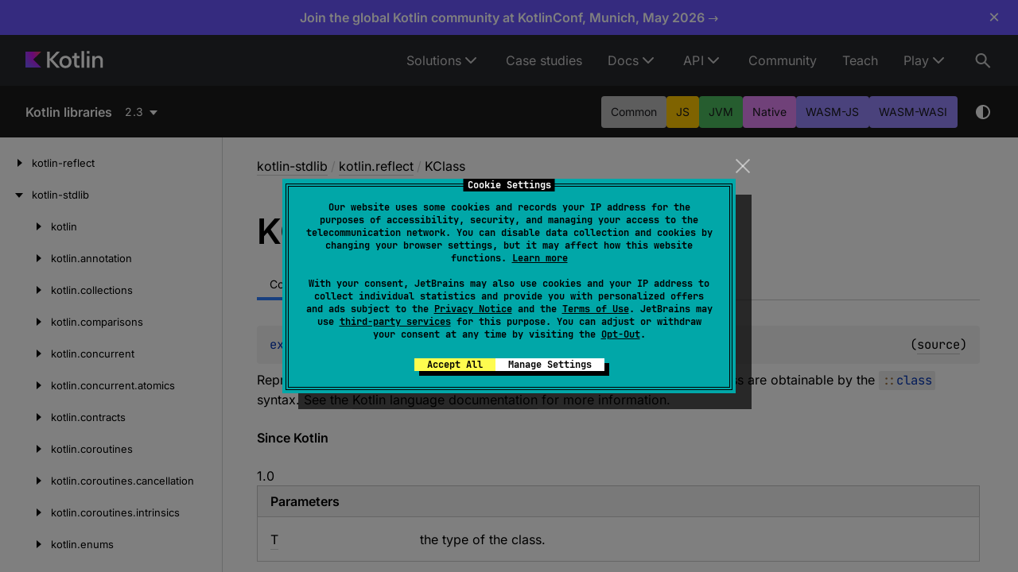

--- FILE ---
content_type: text/html; charset=utf-8
request_url: https://kotlinlang.org/api/core/kotlin-stdlib/kotlin.reflect/-k-class/
body_size: 17686
content:
<!doctype html>
<html lang="en-US" class="no-js">
<head>
    <meta name="viewport" content="width=device-width, initial-scale=1" charset="UTF-8">
    <meta http-equiv="Content-Type" content="text/html; charset=UTF-8"><meta charset="UTF-8">
    <title>KClass | Core API – Kotlin Programming Language</title>
    <!-- Icons -->
    <link rel="icon" type="image/svg" sizes="16x16" href="https://kotlinlang.org/assets/images/favicon.svg?v2">
    <link rel="icon" type="image/x-icon" sizes="32x32" href="https://kotlinlang.org/assets/images/favicon.ico?v2">
    <link rel="icon" type="image/png" sizes="96x96" href="https://kotlinlang.org/assets/images/apple-touch-icon.png?v2">
    <link rel="icon" type="image/png" sizes="300x300" href="https://kotlinlang.org/assets/images/apple-touch-icon-72x72.png?v2">
    <link rel="icon" type="image/png" sizes="500x500" href="https://kotlinlang.org/assets/images/apple-touch-icon-114x114.png?v2">
    <meta name="image" content="https://kotlinlang.org/assets/images/open-graph/general.png">
    <!-- Open Graph -->
    <!-- <meta property="og:title" content="KClass | Kotlin"> Kotlin -->
    <!-- <meta property="og:description" content=""> -->
    <meta property="og:image" content="https://kotlinlang.org/assets/images/open-graph/docs.png">
    <meta property="og:site_name" content="Kotlin Help">
    <meta property="og:type" content="website">
    <meta property="og:locale" content="en_US">
    <!-- <meta property="og:url" content="{}"> -->
    <!-- End Open Graph -->
    <!-- Twitter Card -->
    <meta name="twitter:card" content="summary_large_image">
    <meta name="twitter:site" content="@kotlin">
    <!-- <meta name="twitter:title" content="Kotlin Docs | Kotlin"> -->
    <meta name="twitter:description" content="">
    <meta name="twitter:creator" content="@kotlin">
    <meta name="twitter:image:src" content="https://kotlinlang.org/assets/images/open-graph/docs.png">
    <!-- End Twitter Card -->
    <script>var pathToRoot = "../../../";</script>
    <link rel="preload" href="navigation.html" as="document" type="text/html">
    <link rel="preload" href="/_assets/dokka-template.css?dokka-v2" as="style">
    <script>document.documentElement.classList.replace("no-js","js");</script>
    <script>const storage = localStorage.getItem("dokka-dark-mode")
      if (storage == null) {
        const osDarkSchemePreferred = window.matchMedia && window.matchMedia('(prefers-color-scheme: dark)').matches
        if (osDarkSchemePreferred === true) {
          document.getElementsByTagName("html")[0].classList.add("theme-dark")
        }
      } else {
        const savedDarkMode = JSON.parse(storage)
        if(savedDarkMode === true) {
          document.getElementsByTagName("html")[0].classList.add("theme-dark")
        }
      }
    </script>
    <link rel="stylesheet" href="/_assets/dokka-template.css?dokka-v2">
<script type="text/javascript" src="https://unpkg.com/kotlin-playground@1/dist/playground.min.js" async></script>
<script type="text/javascript" src="../../../scripts/sourceset_dependencies.js" async></script>
<link href="../../../styles/style.css" rel="Stylesheet">
<link href="../../../styles/main.css" rel="Stylesheet">
<link href="../../../styles/prism.css" rel="Stylesheet">
<link href="../../../styles/logo-styles.css" rel="Stylesheet">
<link href="../../../ui-kit/ui-kit.min.css" rel="Stylesheet">
<script type="text/javascript" src="../../../scripts/safe-local-storage_blocking.js"></script>
<script type="text/javascript" src="../../../scripts/navigation-loader.js" async></script>
<script type="text/javascript" src="../../../scripts/platform-content-handler.js" async></script>
<script type="text/javascript" src="../../../scripts/main.js" defer></script>
<script type="text/javascript" src="../../../scripts/prism.js" async></script>
<script type="text/javascript" src="../../../ui-kit/ui-kit.min.js" defer></script>
<link href="../../../styles/multimodule.css" rel="Stylesheet"></head>
<body class="core-api">
<div class="root">
    <!-- ktl_component: {"name": "header", "props": {"searchAlgoliaIndexName":"prod_KOTLINLANG_WEBHELP"} } --> <header class="ktl-header-module_header-menu_wh71L ktl-dokka-header" data-test="header"><div class="ktl-logo-large-module_container_35w4p rs-text-3 rs-text-3_hardness_average rs-text-3_theme_dark"><a class="ktl-logo-large-module_link_AOGas" href="https://kotlinlang.org" aria-label="Kotlin Home Page"><svg width="98" height="22" fill="none" xmlns="http://www.w3.org/2000/svg"><path d="M43.314 1.067h-4.031L30.5 10.422V1.098H27.27v20.273H30.5v-9.82l8.814 9.82h4.177l-9.397-10.484 9.22-9.82Z" fill="#fff"></path><path d="M54.303 7.186c-1.153-.66-2.45-.994-3.901-.994-1.478 0-2.803.33-3.973.994a7.042 7.042 0 0 0-2.735 2.758c-.65 1.179-.976 2.515-.976 4.01 0 1.494.325 2.835.972 4.01a6.967 6.967 0 0 0 2.716 2.758c1.166.659 2.486.993 3.964.993 1.46 0 2.766-.33 3.923-.993a6.941 6.941 0 0 0 2.694-2.759c.642-1.178.963-2.515.963-4.01 0-1.494-.32-2.83-.963-4.009a6.949 6.949 0 0 0-2.684-2.758Zm-.204 9.328c-.357.74-.859 1.314-1.505 1.73-.646.415-1.392.622-2.233.622-.85 0-1.604-.207-2.26-.623a4.184 4.184 0 0 1-1.528-1.73c-.361-.74-.542-1.589-.542-2.555 0-.966.185-1.815.551-2.555a4.177 4.177 0 0 1 1.537-1.73c.656-.415 1.415-.623 2.278-.623.832 0 1.573.208 2.22.623a4.125 4.125 0 0 1 1.5 1.73c.353.74.529 1.59.529 2.555-.009.962-.19 1.815-.547 2.556ZM64.555 2.836h-3.132v2.52c0 .397-.095.695-.29.889-.194.198-.492.298-.899.298h-1.537v2.664h2.667v7.978c0 .83.167 1.562.506 2.194a3.591 3.591 0 0 0 1.442 1.472c.624.348 1.36.52 2.21.52h2.391v-2.782h-1.798c-.466 0-.841-.163-1.13-.483-.29-.325-.434-.75-.434-1.282V9.207h3.448V6.543h-3.448V2.836h.004ZM73.68.286h-3.186V21.37h3.187V.286ZM80.498.312H77.28v3.273h3.218V.312ZM80.466 6.544H77.28V21.37h3.186V6.544ZM96.67 8.99a4.969 4.969 0 0 0-1.899-2.054c-.818-.492-1.772-.74-2.866-.74-1.161 0-2.178.284-3.05.848-.697.447-1.257 1.052-1.7 1.797l-.018-2.298H84.09V21.37h3.191v-8.298c0-.8.154-1.513.457-2.136a3.39 3.39 0 0 1 1.293-1.45c.556-.342 1.202-.514 1.948-.514.669 0 1.238.14 1.717.42.48.28.841.682 1.085 1.201.249.52.37 1.142.37 1.87v8.907h3.192v-9.355c0-1.138-.226-2.149-.674-3.025Z" fill="#fff"></path><path d="M20 21H0V1h20L9.793 10.855 20 21Z" fill="url(#kotlin-logo-large_svg__a)"></path><defs><radialgradient id="kotlin-logo-large_svg__a" cx="0" cy="0" r="1" gradientunits="userSpaceOnUse" gradienttransform="translate(19.335 1.822) scale(22.9097)"><stop offset="0.003" stop-color="#EF4857"></stop><stop offset="0.469" stop-color="#D211EC"></stop><stop offset="1" stop-color="#7F52FF"></stop></radialgradient></defs></svg></a></div><nav class="ktl-horizontal-menu-module_nav_gbA7M ktl-horizontal-menu-module_dark-theme_gfxx6"><ul class="ktl-horizontal-menu-module_menu-list_TJnOF"><li class="ktl-horizontal-menu-module_menu-item-wrap_j6zB-"><span class="ktl-horizontal-menu-module_menu-item_CXDEW rs-text-2 rs-text-2_theme_dark">Solutions</span><ul class="ktl-horizontal-menu-module_dropdown-menu_jwdWI rs-text-2 rs-text-2_theme_dark"><li><a class="ktl-horizontal-menu-module_dropdown-menu-item_9gjwH" href="/lp/mobile/">Multiplatform</a></li><li><a class="ktl-horizontal-menu-module_dropdown-menu-item_9gjwH" href="/server-side/">Server-side</a></li><li><a class="ktl-horizontal-menu-module_dropdown-menu-item_9gjwH" href="/docs/data-science-overview.html">Data science</a></li><li><a class="ktl-horizontal-menu-module_dropdown-menu-item_9gjwH" href="/docs/android-overview.html">Android</a></li></ul></li><li class="ktl-horizontal-menu-module_menu-item-wrap_j6zB-"><a href="/case-studies/" class="ktl-horizontal-menu-module_menu-item_CXDEW rs-text-2 rs-text-2_theme_dark">Case studies</a></li><li class="ktl-horizontal-menu-module_menu-item-wrap_j6zB-"><a href="/docs/home.html" class="ktl-horizontal-menu-module_menu-item_CXDEW rs-text-2 rs-text-2_theme_dark">Docs</a><ul class="ktl-horizontal-menu-module_dropdown-menu_jwdWI rs-text-2 rs-text-2_theme_dark"><li><a class="ktl-horizontal-menu-module_dropdown-menu-item_9gjwH" href="/docs/home.html">Language guide</a></li><li><a class="ktl-horizontal-menu-module_dropdown-menu-item_9gjwH" href="/docs/multiplatform/get-started.html">Multiplatform development</a></li></ul></li><li class="ktl-horizontal-menu-module_menu-item-wrap_j6zB-"><span class="ktl-horizontal-menu-module_menu-item_CXDEW rs-text-2 rs-text-2_theme_dark">API</span><ul class="ktl-horizontal-menu-module_dropdown-menu_jwdWI rs-text-2 rs-text-2_theme_dark"><li><a class="ktl-horizontal-menu-module_dropdown-menu-item_9gjwH" href="/docs/api-references.html">APIs overview</a></li><li><a class="ktl-horizontal-menu-module_dropdown-menu-item_9gjwH" href="/api/core/kotlin-stdlib/">Standard library (stdlib)</a></li><li><a class="ktl-horizontal-menu-module_dropdown-menu-item_9gjwH" href="/api/core/kotlin-test/">Test library (kotlin.test)</a></li><li><a class="ktl-horizontal-menu-module_dropdown-menu-item_9gjwH" href="/api/kotlinx.coroutines/kotlinx-coroutines-core/">Coroutines (kotlinx.coroutines)</a></li><li><a class="ktl-horizontal-menu-module_dropdown-menu-item_9gjwH" href="/api/kotlinx.serialization/kotlinx-serialization-core/">Serialization (kotlinx.serialization)</a></li><li><a class="ktl-horizontal-menu-module_dropdown-menu-item_9gjwH" href="/api/kotlinx-io/">Kotlin I/O library (kotlinx-io)</a></li><li><a class="ktl-horizontal-menu-module_dropdown-menu-item_9gjwH" href="/api/kotlinx-datetime/">Date and time (kotlinx-datetime)</a></li><li><a class="ktl-horizontal-menu-module_dropdown-menu-item_9gjwH" href="/api/kotlinx-metadata-jvm/">JVM Metadata (kotlin-metadata-jvm)</a></li><li><a class="ktl-horizontal-menu-module_dropdown-menu-item_9gjwH" href="/api/kotlin-gradle-plugin/">Kotlin Gradle plugins</a></li><li><a class="ktl-horizontal-menu-module_dropdown-menu-item_9gjwH" href="https://api.ktor.io/">Ktor</a></li><li><a class="ktl-horizontal-menu-module_dropdown-menu-item_9gjwH" href="https://kotlinlang.org/api/compose-multiplatform/material3/">Compose Multiplatform Material3</a></li></ul></li><li class="ktl-horizontal-menu-module_menu-item-wrap_j6zB-"><a href="/community/" class="ktl-horizontal-menu-module_menu-item_CXDEW rs-text-2 rs-text-2_theme_dark">Community</a></li><li class="ktl-horizontal-menu-module_menu-item-wrap_j6zB-"><a href="/education/" class="ktl-horizontal-menu-module_menu-item_CXDEW rs-text-2 rs-text-2_theme_dark">Teach</a></li><li class="ktl-horizontal-menu-module_menu-item-wrap_j6zB-"><span class="ktl-horizontal-menu-module_menu-item_CXDEW rs-text-2 rs-text-2_theme_dark">Play</span><ul class="ktl-horizontal-menu-module_dropdown-menu_jwdWI rs-text-2 rs-text-2_theme_dark ktl-horizontal-menu-module_dropdown-menu-align-right_YeB-9"><li><a class="ktl-horizontal-menu-module_dropdown-menu-item_9gjwH" href="https://play.kotlinlang.org/">Playground</a></li><li><a class="ktl-horizontal-menu-module_dropdown-menu-item_9gjwH" href="https://play.kotlinlang.org/koans">Koans</a></li></ul></li></ul></nav><button type="button" class="ktl-search-button-module_button_YHJPv ktl-search-button-module_active_lUmdh" data-test="header-search-button" aria-label="Search"><svg width="24" height="24" xmlns="http://www.w3.org/2000/svg"><path fill-rule="evenodd" clip-rule="evenodd" d="M15.847 6.861A6.99 6.99 0 0 0 9.587 3a6.997 6.997 0 1 0 4.186 12.601l6.106 6.106 1.414-1.414-6.107-6.106a6.99 6.99 0 0 0 .66-7.326ZM14.587 10a5 5 0 1 1-10.001 0 5 5 0 0 1 10 0Z" fill="currentColor"></path></svg></button></header>

    <nav class="navigation theme-dark" id="navigation-wrapper">
<a class="library-name--link" href="../../../index.html">
                    Kotlin libraries
            </a>        <button class="navigation-controls--btn navigation-controls--btn_toc ui-kit_mobile-only" id="toc-toggle" type="button">Toggle table of contents
        </button>
        <div class="navigation-controls--break ui-kit_mobile-only"></div>
        <div class="library-version" id="library-version">
<dokka-template-command data="{&quot;@class&quot;:&quot;org.jetbrains.dokka.base.templating.ReplaceVersionsCommand&quot;,&quot;location&quot;:&quot;kotlin.reflect/-k-class/index.html&quot;}"><div class="dropdown versions-dropdown" data-role="dropdown">
  <div class="button button_dropdown versions-dropdown-button" role="combobox" data-role="dropdown-toggle" aria-controls="versions-listbox" aria-haspopup="listbox" aria-expanded="false" aria-label="Select version" tabindex="0" title="2.3"><span class="versions-dropdown-button-text">2.3</span></div>
  <div class="dropdown--list dropdown--list_positioned_left versions-dropdown-data" role="listbox" data-role="dropdown-listbox" aria-label="Versions" id="versions-listbox">
    <div class="dropdown--header" data-remove-style="true" style="display: none"><span>Select version</span><button class="button" data-role="dropdown-toggle" aria-label="Close versions selection"><i class="ui-kit-icon ui-kit-icon_cross"></i></button></div>
<a href="index.html" class="dropdown--option dropdown--option_active dropdown--option-link" style="display: block; padding: 5px; color: #fff" data-remove-style="true" role="option" title="2.3"><span class="dropdown--option-icon dropdown--option-icon_selected"></span><span class="dropdown--option-text">2.3</span></a><a href="../../../2.2/kotlin-stdlib/kotlin.reflect/-k-class/index.html" class="dropdown--option dropdown--option-link" style="display: block; padding: 5px; color: #fff" data-remove-style="true" role="option" title="2.2"><span class="dropdown--option-icon"></span><span class="dropdown--option-text">2.2</span></a><a href="../../../2.1/kotlin-stdlib/kotlin.reflect/-k-class/index.html" class="dropdown--option dropdown--option-link" style="display: block; padding: 5px; color: #fff" data-remove-style="true" role="option" title="2.1"><span class="dropdown--option-icon"></span><span class="dropdown--option-text">2.1</span></a><a href="../../../2.0/kotlin-stdlib/kotlin.reflect/-k-class/index.html" class="dropdown--option dropdown--option-link" style="display: block; padding: 5px; color: #fff" data-remove-style="true" role="option" title="2.0"><span class="dropdown--option-icon"></span><span class="dropdown--option-text">2.0</span></a><a href="../../../1.9/kotlin-stdlib/kotlin.reflect/-k-class/index.html" class="dropdown--option dropdown--option-link" style="display: block; padding: 5px; color: #fff" data-remove-style="true" role="option" title="1.9"><span class="dropdown--option-icon"></span><span class="dropdown--option-text">1.9</span></a><a href="../../../1.8/kotlin-stdlib/kotlin.reflect/-k-class/index.html" class="dropdown--option dropdown--option-link" style="display: block; padding: 5px; color: #fff" data-remove-style="true" role="option" title="1.8"><span class="dropdown--option-icon"></span><span class="dropdown--option-text">1.8</span></a><a href="../../../1.7/kotlin-stdlib/kotlin.reflect/-k-class/index.html" class="dropdown--option dropdown--option-link" style="display: block; padding: 5px; color: #fff" data-remove-style="true" role="option" title="1.7"><span class="dropdown--option-icon"></span><span class="dropdown--option-text">1.7</span></a><a href="../../../1.6/kotlin-stdlib/kotlin.reflect/-k-class/index.html" class="dropdown--option dropdown--option-link" style="display: block; padding: 5px; color: #fff" data-remove-style="true" role="option" title="1.6"><span class="dropdown--option-icon"></span><span class="dropdown--option-text">1.6</span></a><a href="../../../1.5/kotlin-stdlib/kotlin.reflect/-k-class/index.html" class="dropdown--option dropdown--option-link" style="display: block; padding: 5px; color: #fff" data-remove-style="true" role="option" title="1.5"><span class="dropdown--option-icon"></span><span class="dropdown--option-text">1.5</span></a><a href="../../../1.4/kotlin-stdlib/kotlin.reflect/-k-class/index.html" class="dropdown--option dropdown--option-link" style="display: block; padding: 5px; color: #fff" data-remove-style="true" role="option" title="1.4"><span class="dropdown--option-icon"></span><span class="dropdown--option-text">1.4</span></a><a href="../../../1.3/kotlin-stdlib/kotlin.reflect/-k-class/index.html" class="dropdown--option dropdown--option-link" style="display: block; padding: 5px; color: #fff" data-remove-style="true" role="option" title="1.3"><span class="dropdown--option-icon"></span><span class="dropdown--option-text">1.3</span></a><a href="../../../1.2/kotlin-stdlib/kotlin.reflect/-k-class/index.html" class="dropdown--option dropdown--option-link" style="display: block; padding: 5px; color: #fff" data-remove-style="true" role="option" title="1.2"><span class="dropdown--option-icon"></span><span class="dropdown--option-text">1.2</span></a><a href="../../../1.1/kotlin-stdlib/kotlin.reflect/-k-class/index.html" class="dropdown--option dropdown--option-link" style="display: block; padding: 5px; color: #fff" data-remove-style="true" role="option" title="1.1"><span class="dropdown--option-icon"></span><span class="dropdown--option-text">1.1</span></a><a href="../../../1.0/kotlin-stdlib/kotlin.reflect/-k-class/index.html" class="dropdown--option dropdown--option-link" style="display: block; padding: 5px; color: #fff" data-remove-style="true" role="option" title="1.0"><span class="dropdown--option-icon"></span><span class="dropdown--option-text">1.0</span></a></div>
  <div class="dropdown--overlay"></div>
</div>
</dokka-template-command>        </div>
        <div class="navigation-controls">
        <div class="filter-section filter-section_loading" id="filter-section">
                <button class="platform-tag platform-selector common-like" data-active="" data-filter=":kotlin-stdlib_2.3_latest/common">Common</button>
                <button class="platform-tag platform-selector js-like" data-active="" data-filter=":kotlin-stdlib_2.3_latest/js">JS</button>
                <button class="platform-tag platform-selector jvm-like" data-active="" data-filter=":kotlin-stdlib_2.3_latest/jvm">JVM</button>
                <button class="platform-tag platform-selector native-like" data-active="" data-filter=":kotlin-stdlib_2.3_latest/native">Native</button>
                <button class="platform-tag platform-selector wasm-like" data-active="" data-filter=":kotlin-stdlib_2.3_latest/wasm-js">Wasm-JS</button>
                <button class="platform-tag platform-selector wasm-like" data-active="" data-filter=":kotlin-stdlib_2.3_latest/wasm-wasi">Wasm-WASI</button>
            <div class="dropdown filter-section--dropdown" data-role="dropdown" id="filter-section-dropdown">
                <button class="button button_dropdown filter-section--dropdown-toggle" role="combobox" data-role="dropdown-toggle" aria-controls="platform-tags-listbox" aria-haspopup="listbox" aria-expanded="false" aria-label="Toggle source sets"></button>
                <ul role="listbox" id="platform-tags-listbox" class="dropdown--list" data-role="dropdown-listbox">
                    <div class="dropdown--header"><span>Platform filter</span>
                        <button class="button" data-role="dropdown-toggle" aria-label="Close platform filter">
                            <i class="ui-kit-icon ui-kit-icon_cross"></i>
                        </button>
                    </div>
                        <li role="option" class="dropdown--option platform-selector-option common-like" tabindex="0">
                            <label class="checkbox">
                                <input type="checkbox" class="checkbox--input" id=":kotlin-stdlib_2.3_latest/common" data-filter=":kotlin-stdlib_2.3_latest/common">
                                <span class="checkbox--icon"></span>
                                Common
                            </label>
                        </li>
                        <li role="option" class="dropdown--option platform-selector-option js-like" tabindex="0">
                            <label class="checkbox">
                                <input type="checkbox" class="checkbox--input" id=":kotlin-stdlib_2.3_latest/js" data-filter=":kotlin-stdlib_2.3_latest/js">
                                <span class="checkbox--icon"></span>
                                JS
                            </label>
                        </li>
                        <li role="option" class="dropdown--option platform-selector-option jvm-like" tabindex="0">
                            <label class="checkbox">
                                <input type="checkbox" class="checkbox--input" id=":kotlin-stdlib_2.3_latest/jvm" data-filter=":kotlin-stdlib_2.3_latest/jvm">
                                <span class="checkbox--icon"></span>
                                JVM
                            </label>
                        </li>
                        <li role="option" class="dropdown--option platform-selector-option native-like" tabindex="0">
                            <label class="checkbox">
                                <input type="checkbox" class="checkbox--input" id=":kotlin-stdlib_2.3_latest/native" data-filter=":kotlin-stdlib_2.3_latest/native">
                                <span class="checkbox--icon"></span>
                                Native
                            </label>
                        </li>
                        <li role="option" class="dropdown--option platform-selector-option wasm-like" tabindex="0">
                            <label class="checkbox">
                                <input type="checkbox" class="checkbox--input" id=":kotlin-stdlib_2.3_latest/wasm-js" data-filter=":kotlin-stdlib_2.3_latest/wasm-js">
                                <span class="checkbox--icon"></span>
                                Wasm-JS
                            </label>
                        </li>
                        <li role="option" class="dropdown--option platform-selector-option wasm-like" tabindex="0">
                            <label class="checkbox">
                                <input type="checkbox" class="checkbox--input" id=":kotlin-stdlib_2.3_latest/wasm-wasi" data-filter=":kotlin-stdlib_2.3_latest/wasm-wasi">
                                <span class="checkbox--icon"></span>
                                Wasm-WASI
                            </label>
                        </li>
                </ul>
                <div class="dropdown--overlay"></div>
            </div>
        </div>
            <button class="navigation-controls--btn navigation-controls--btn_theme" id="theme-toggle-button" type="button">Switch theme
            </button>
            <div class="navigation-controls--btn navigation-controls--btn_search" id="searchBar" role="button">Search in
                API
            </div>
        </div>
    </nav>
    <div id="container" data-test="content">
        <div class="sidebar" id="leftColumn">
            <div class="dropdown theme-dark_mobile" data-role="dropdown" id="toc-dropdown">
                <ul role="listbox" id="toc-listbox" class="dropdown--list dropdown--list_toc-list" data-role="dropdown-listbox">
                    <div class="dropdown--header">
                            <span>
                                    Kotlin libraries
                            </span>
                        <button class="button" data-role="dropdown-toggle" aria-label="Close table of contents">
                            <i class="ui-kit-icon ui-kit-icon_cross"></i>
                        </button>
                    </div>
                    <div class="sidebar--inner" id="sideMenu"></div>
                </ul>
                <div class="dropdown--overlay"></div>
            </div>
        </div>
        <div id="main">
<div class="main-content" data-page-type="classlike" id="content" pageids="kotlin-stdlib::kotlin.reflect/KClass///PointingToDeclaration//1935454986">
  <div class="breadcrumbs"><a href="../../index.html">kotlin-stdlib</a><span class="delimiter">/</span><a href="../index.html">kotlin.reflect</a><span class="delimiter">/</span><span class="current">KClass</span></div>
  <div class="cover ">
    <h1 class="cover"><span><span>KClass</span></span></h1>
    <div class="platform-hinted  with-platform-tabs" data-platform-hinted="data-platform-hinted">
      <div class="platform-bookmarks-row" data-toggle-list="data-toggle-list"><button class="platform-bookmark" data-filterable-current=":kotlin-stdlib_2.3_latest/common" data-filterable-set=":kotlin-stdlib_2.3_latest/common" data-active="" data-toggle=":kotlin-stdlib_2.3_latest/common">Common</button><button class="platform-bookmark" data-filterable-current=":kotlin-stdlib_2.3_latest/js" data-filterable-set=":kotlin-stdlib_2.3_latest/js" data-toggle=":kotlin-stdlib_2.3_latest/js">JS</button><button class="platform-bookmark" data-filterable-current=":kotlin-stdlib_2.3_latest/jvm" data-filterable-set=":kotlin-stdlib_2.3_latest/jvm" data-toggle=":kotlin-stdlib_2.3_latest/jvm">JVM</button><button class="platform-bookmark" data-filterable-current=":kotlin-stdlib_2.3_latest/native" data-filterable-set=":kotlin-stdlib_2.3_latest/native" data-toggle=":kotlin-stdlib_2.3_latest/native">Native</button><button class="platform-bookmark" data-filterable-current=":kotlin-stdlib_2.3_latest/wasm-js" data-filterable-set=":kotlin-stdlib_2.3_latest/wasm-js" data-toggle=":kotlin-stdlib_2.3_latest/wasm-js">Wasm-JS</button><button class="platform-bookmark" data-filterable-current=":kotlin-stdlib_2.3_latest/wasm-wasi" data-filterable-set=":kotlin-stdlib_2.3_latest/wasm-wasi" data-toggle=":kotlin-stdlib_2.3_latest/wasm-wasi">Wasm-WASI</button></div>
<div class="content sourceset-dependent-content" data-active="" data-togglable=":kotlin-stdlib_2.3_latest/common"><div class="symbol monospace"><span class="token keyword">expect </span><span class="token keyword">interface </span><a href="index.html">KClass</a><span class="token operator">&lt;</span><a href="index.html">T</a><span class="token operator"> : </span><a href="../../kotlin/-any/index.html">Any</a><span class="token operator">&gt;</span> : <a href="../-k-classifier/index.html">KClassifier</a><span class="source-link-wrapper"><span class="source-link" data-element-type="source-link">(<a href="https://github.com/JetBrains/kotlin/tree/2.3.0/libraries/stdlib/src/kotlin/reflect/KClass.kt#L18">source</a>)</span></span></div><p class="paragraph">Represents a class and provides introspection capabilities. Instances of this class are obtainable by the <code class="lang-kotlin">::class</code> syntax. See the <a href="https://kotlinlang.org/docs/reference/reflection.html#class-references">Kotlin language documentation</a> for more information.</p><span class="kdoc-tag"><h4 class="">Since Kotlin</h4>1.0</span><h4 class="tableheader">Parameters</h4><div class="table"><div class="table-row table-row_content" data-filterable-current=":kotlin-stdlib_2.3_latest/common" data-filterable-set=":kotlin-stdlib_2.3_latest/common"><div class="main-subrow keyValue "><div class=""><span class="inline-flex"><div><u><span><span>T</span></span></u></div></span></div><div><div class="title"><p class="paragraph">the type of the class.</p></div></div></div></div></div></div><div class="content sourceset-dependent-content" data-togglable=":kotlin-stdlib_2.3_latest/js"><div class="symbol monospace"><span class="token keyword">actual </span><span class="token keyword">interface </span><a href="index.html">KClass</a><span class="token operator">&lt;</span><a href="index.html">T</a><span class="token operator"> : </span><a href="../../kotlin/-any/index.html">Any</a><span class="token operator">&gt;</span> : <a href="../-k-classifier/index.html">KClassifier</a><span class="source-link-wrapper"><span class="source-link" data-element-type="source-link">(<a href="https://github.com/JetBrains/kotlin/tree/2.3.0/libraries/stdlib/js/src/kotlin/reflect/KClass.kt#L18">source</a>)</span></span></div><p class="paragraph">Represents a class and provides introspection capabilities. Instances of this class are obtainable by the <code class="lang-kotlin">::class</code> syntax. See the <a href="https://kotlinlang.org/docs/reference/reflection.html#class-references">Kotlin language documentation</a> for more information.</p><span class="kdoc-tag"><h4 class="">Since Kotlin</h4>1.1</span><h4 class="tableheader">Parameters</h4><div class="table"><div class="table-row table-row_content" data-filterable-current=":kotlin-stdlib_2.3_latest/js" data-filterable-set=":kotlin-stdlib_2.3_latest/js"><div class="main-subrow keyValue "><div class=""><span class="inline-flex"><div><u><span><span>T</span></span></u></div></span></div><div><div class="title"><p class="paragraph">the type of the class.</p></div></div></div></div></div></div><div class="content sourceset-dependent-content" data-togglable=":kotlin-stdlib_2.3_latest/jvm"><div class="symbol monospace"><span class="token keyword">actual </span><span class="token keyword">interface </span><a href="index.html">KClass</a><span class="token operator">&lt;</span><a href="index.html">T</a><span class="token operator"> : </span><a href="../../kotlin/-any/index.html">Any</a><span class="token operator">&gt;</span> : <a href="../-k-declaration-container/index.html">KDeclarationContainer</a>, <a href="../-k-annotated-element/index.html">KAnnotatedElement</a>, <a href="../-k-classifier/index.html">KClassifier</a><span class="source-link-wrapper"><span class="source-link" data-element-type="source-link">(<a href="https://github.com/JetBrains/kotlin/tree/2.3.0/libraries/stdlib/jvm/src/kotlin/reflect/KClass.kt#L16">source</a>)</span></span></div><p class="paragraph">Represents a class and provides introspection capabilities. Instances of this class are obtainable by the <code class="lang-kotlin">::class</code> syntax. See the <a href="https://kotlinlang.org/docs/reference/reflection.html#class-references">Kotlin language documentation</a> for more information.</p><span class="kdoc-tag"><h4 class="">Since Kotlin</h4>1.0</span><h4 class="tableheader">Parameters</h4><div class="table"><div class="table-row table-row_content" data-filterable-current=":kotlin-stdlib_2.3_latest/jvm" data-filterable-set=":kotlin-stdlib_2.3_latest/jvm"><div class="main-subrow keyValue "><div class=""><span class="inline-flex"><div><u><span><span>T</span></span></u></div></span></div><div><div class="title"><p class="paragraph">the type of the class.</p></div></div></div></div></div></div><div class="content sourceset-dependent-content" data-togglable=":kotlin-stdlib_2.3_latest/native"><div class="symbol monospace"><span class="token keyword">actual </span><span class="token keyword">interface </span><a href="index.html">KClass</a><span class="token operator">&lt;</span><a href="index.html">T</a><span class="token operator"> : </span><a href="../../kotlin/-any/index.html">Any</a><span class="token operator">&gt;</span> : <a href="../-k-declaration-container/index.html">KDeclarationContainer</a>, <a href="../-k-annotated-element/index.html">KAnnotatedElement</a>, <a href="../-k-classifier/index.html">KClassifier</a><span class="source-link-wrapper"><span class="source-link" data-element-type="source-link">(<a href="https://github.com/JetBrains/kotlin/tree/2.3.0/kotlin-native/runtime/src/main/kotlin/kotlin/reflect/KClass.kt#L16">source</a>)</span></span></div><p class="paragraph">Represents a class and provides introspection capabilities. Instances of this class are obtainable by the <code class="lang-kotlin">::class</code> syntax. See the <a href="https://kotlinlang.org/docs/reference/reflection.html#class-references">Kotlin language documentation</a> for more information.</p><span class="kdoc-tag"><h4 class="">Since Kotlin</h4>1.3</span><h4 class="tableheader">Parameters</h4><div class="table"><div class="table-row table-row_content" data-filterable-current=":kotlin-stdlib_2.3_latest/native" data-filterable-set=":kotlin-stdlib_2.3_latest/native"><div class="main-subrow keyValue "><div class=""><span class="inline-flex"><div><u><span><span>T</span></span></u></div></span></div><div><div class="title"><p class="paragraph">the type of the class.</p></div></div></div></div></div></div><div class="content sourceset-dependent-content" data-togglable=":kotlin-stdlib_2.3_latest/wasm-js"><div class="symbol monospace"><span class="token keyword">actual </span><span class="token keyword">interface </span><a href="index.html">KClass</a><span class="token operator">&lt;</span><a href="index.html">T</a><span class="token operator"> : </span><a href="../../kotlin/-any/index.html">Any</a><span class="token operator">&gt;</span> : <a href="../-k-classifier/index.html">KClassifier</a><span class="source-link-wrapper"><span class="source-link" data-element-type="source-link">(<a href="https://github.com/JetBrains/kotlin/tree/2.3.0/libraries/stdlib/wasm/src/kotlin/reflect/KClass.kt#L16">source</a>)</span></span></div><p class="paragraph">Represents a class and provides introspection capabilities. Instances of this class are obtainable by the <code class="lang-kotlin">::class</code> syntax. See the <a href="https://kotlinlang.org/docs/reference/reflection.html#class-references">Kotlin language documentation</a> for more information.</p><span class="kdoc-tag"><h4 class="">Since Kotlin</h4>1.8</span><h4 class="tableheader">Parameters</h4><div class="table"><div class="table-row table-row_content" data-filterable-current=":kotlin-stdlib_2.3_latest/wasm-js" data-filterable-set=":kotlin-stdlib_2.3_latest/wasm-js"><div class="main-subrow keyValue "><div class=""><span class="inline-flex"><div><u><span><span>T</span></span></u></div></span></div><div><div class="title"><p class="paragraph">the type of the class.</p></div></div></div></div></div></div><div class="content sourceset-dependent-content" data-togglable=":kotlin-stdlib_2.3_latest/wasm-wasi"><div class="symbol monospace"><span class="token keyword">actual </span><span class="token keyword">interface </span><a href="index.html">KClass</a><span class="token operator">&lt;</span><a href="index.html">T</a><span class="token operator"> : </span><a href="../../kotlin/-any/index.html">Any</a><span class="token operator">&gt;</span> : <a href="../-k-classifier/index.html">KClassifier</a><span class="source-link-wrapper"><span class="source-link" data-element-type="source-link">(<a href="https://github.com/JetBrains/kotlin/tree/2.3.0/libraries/stdlib/wasm/src/kotlin/reflect/KClass.kt#L16">source</a>)</span></span></div><p class="paragraph">Represents a class and provides introspection capabilities. Instances of this class are obtainable by the <code class="lang-kotlin">::class</code> syntax. See the <a href="https://kotlinlang.org/docs/reference/reflection.html#class-references">Kotlin language documentation</a> for more information.</p><span class="kdoc-tag"><h4 class="">Since Kotlin</h4>1.8</span><h4 class="tableheader">Parameters</h4><div class="table"><div class="table-row table-row_content" data-filterable-current=":kotlin-stdlib_2.3_latest/wasm-wasi" data-filterable-set=":kotlin-stdlib_2.3_latest/wasm-wasi"><div class="main-subrow keyValue "><div class=""><span class="inline-flex"><div><u><span><span>T</span></span></u></div></span></div><div><div class="title"><p class="paragraph">the type of the class.</p></div></div></div></div></div></div>    </div>
  </div>
  <div class="tabbedcontent">
    <div class="tabs-section" tabs-section="tabs-section"><button class="section-tab" data-active="" data-togglable="CONSTRUCTOR,TYPE,PROPERTY,FUNCTION">Members</button><button class="section-tab" data-togglable="CONSTRUCTOR,TYPE,PROPERTY,FUNCTION,EXTENSION_PROPERTY,EXTENSION_FUNCTION">Members &amp; Extensions</button></div>
    <div class="tabs-section-body">
      <div data-togglable="PROPERTY">
        <h2 class="tableheader">Properties</h2>
        <div class="table"><a data-name="-2032788584%2FProperties%2F736137220" anchor-label="annotations" id="-2032788584%2FProperties%2F736137220" data-filterable-set=":kotlin-stdlib_2.3_latest/jvm"></a>
          <div class="table-row table-row_content" data-filterable-current=":kotlin-stdlib_2.3_latest/jvm" data-filterable-set=":kotlin-stdlib_2.3_latest/jvm">
            <div class="main-subrow keyValue ">
              <div class=""><span class="inline-flex">
                  <div><a href="../-k-annotated-element/annotations.html"><span><span>annotations</span></span></a></div>
<span class="anchor-wrapper"><span class="anchor-icon" pointing-to="-2032788584%2FProperties%2F736137220"></span>
                    <div class="copy-popup-wrapper "><span class="copy-popup-icon"></span><span>Link copied to clipboard</span></div>
                  </span></span></div>
              <div>
                <div class="title">
                  <div class="platform-hinted  with-platform-tabs" data-platform-hinted="data-platform-hinted">
                    <div class="platform-bookmarks-row" data-toggle-list="data-toggle-list"><button class="platform-bookmark" data-filterable-current=":kotlin-stdlib_2.3_latest/jvm" data-filterable-set=":kotlin-stdlib_2.3_latest/jvm" data-active="" data-toggle=":kotlin-stdlib_2.3_latest/jvm">JVM</button></div>
<div class="content sourceset-dependent-content" data-active="" data-togglable=":kotlin-stdlib_2.3_latest/jvm"><div class="symbol monospace"><span class="token keyword">abstract </span><span class="token keyword">val </span><a href="../-k-annotated-element/annotations.html">annotations</a><span class="token operator">: </span><a href="../../kotlin.collections/-list/index.html">List</a><span class="token operator">&lt;</span><a href="../../kotlin/-annotation/index.html">Annotation</a><span class="token operator">&gt;</span></div><div class="brief "><p class="paragraph">Annotations which are present on this element.</p></div><div class="inline-comment"><b>Since Kotlin </b>1.0</div></div>                  </div>
                </div>
              </div>
            </div>
          </div>
<a data-name="-806347167%2FProperties%2F736137220" anchor-label="constructors" id="-806347167%2FProperties%2F736137220" data-filterable-set=":kotlin-stdlib_2.3_latest/jvm"></a>
          <div class="table-row table-row_content" data-filterable-current=":kotlin-stdlib_2.3_latest/jvm" data-filterable-set=":kotlin-stdlib_2.3_latest/jvm">
            <div class="main-subrow keyValue ">
              <div class=""><span class="inline-flex">
                  <div><a href="constructors.html"><span><span>constructors</span></span></a></div>
<span class="anchor-wrapper"><span class="anchor-icon" pointing-to="-806347167%2FProperties%2F736137220"></span>
                    <div class="copy-popup-wrapper "><span class="copy-popup-icon"></span><span>Link copied to clipboard</span></div>
                  </span></span></div>
              <div>
                <div class="title">
                  <div class="platform-hinted  with-platform-tabs" data-platform-hinted="data-platform-hinted">
                    <div class="platform-bookmarks-row" data-toggle-list="data-toggle-list"><button class="platform-bookmark" data-filterable-current=":kotlin-stdlib_2.3_latest/jvm" data-filterable-set=":kotlin-stdlib_2.3_latest/jvm" data-active="" data-toggle=":kotlin-stdlib_2.3_latest/jvm">JVM</button></div>
<div class="content sourceset-dependent-content" data-active="" data-togglable=":kotlin-stdlib_2.3_latest/jvm"><div class="symbol monospace"><span class="token keyword">abstract </span><span class="token keyword">val </span><a href="constructors.html">constructors</a><span class="token operator">: </span><a href="../../kotlin.collections/-collection/index.html">Collection</a><span class="token operator">&lt;</span><a href="../-k-function/index.html">KFunction</a><span class="token operator">&lt;</span><a href="index.html">T</a><span class="token operator">&gt;</span><span class="token operator">&gt;</span></div><div class="brief "><p class="paragraph">All constructors declared in this class.</p></div><div class="inline-comment"><b>Since Kotlin </b>1.0</div></div>                  </div>
                </div>
              </div>
            </div>
          </div>
<a data-name="1599052110%2FProperties%2F736137220" anchor-label="isAbstract" id="1599052110%2FProperties%2F736137220" data-filterable-set=":kotlin-stdlib_2.3_latest/jvm"></a>
          <div class="table-row table-row_content" data-filterable-current=":kotlin-stdlib_2.3_latest/jvm" data-filterable-set=":kotlin-stdlib_2.3_latest/jvm">
            <div class="main-subrow keyValue ">
              <div class=""><span class="inline-flex">
                  <div><a href="is-abstract.html"><span>is</span><wbr><span><span>Abstract</span></span></a></div>
<span class="anchor-wrapper"><span class="anchor-icon" pointing-to="1599052110%2FProperties%2F736137220"></span>
                    <div class="copy-popup-wrapper "><span class="copy-popup-icon"></span><span>Link copied to clipboard</span></div>
                  </span></span></div>
              <div>
                <div class="title">
                  <div class="platform-hinted  with-platform-tabs" data-platform-hinted="data-platform-hinted">
                    <div class="platform-bookmarks-row" data-toggle-list="data-toggle-list"><button class="platform-bookmark" data-filterable-current=":kotlin-stdlib_2.3_latest/jvm" data-filterable-set=":kotlin-stdlib_2.3_latest/jvm" data-active="" data-toggle=":kotlin-stdlib_2.3_latest/jvm">JVM</button></div>
<div class="content sourceset-dependent-content" data-active="" data-togglable=":kotlin-stdlib_2.3_latest/jvm"><div class="symbol monospace"><span class="token keyword">abstract </span><span class="token keyword">val </span><a href="is-abstract.html">isAbstract</a><span class="token operator">: </span><a href="../../kotlin/-boolean/index.html">Boolean</a></div><div class="brief "><p class="paragraph"><code class="lang-kotlin">true</code> if this class is <code class="lang-kotlin">abstract</code>.</p></div><div class="inline-comment"><b>Since Kotlin </b>1.1</div></div>                  </div>
                </div>
              </div>
            </div>
          </div>
<a data-name="-870868706%2FProperties%2F736137220" anchor-label="isCompanion" id="-870868706%2FProperties%2F736137220" data-filterable-set=":kotlin-stdlib_2.3_latest/jvm"></a>
          <div class="table-row table-row_content" data-filterable-current=":kotlin-stdlib_2.3_latest/jvm" data-filterable-set=":kotlin-stdlib_2.3_latest/jvm">
            <div class="main-subrow keyValue ">
              <div class=""><span class="inline-flex">
                  <div><a href="is-companion.html"><span>is</span><wbr><span><span>Companion</span></span></a></div>
<span class="anchor-wrapper"><span class="anchor-icon" pointing-to="-870868706%2FProperties%2F736137220"></span>
                    <div class="copy-popup-wrapper "><span class="copy-popup-icon"></span><span>Link copied to clipboard</span></div>
                  </span></span></div>
              <div>
                <div class="title">
                  <div class="platform-hinted  with-platform-tabs" data-platform-hinted="data-platform-hinted">
                    <div class="platform-bookmarks-row" data-toggle-list="data-toggle-list"><button class="platform-bookmark" data-filterable-current=":kotlin-stdlib_2.3_latest/jvm" data-filterable-set=":kotlin-stdlib_2.3_latest/jvm" data-active="" data-toggle=":kotlin-stdlib_2.3_latest/jvm">JVM</button></div>
<div class="content sourceset-dependent-content" data-active="" data-togglable=":kotlin-stdlib_2.3_latest/jvm"><div class="symbol monospace"><span class="token keyword">abstract </span><span class="token keyword">val </span><a href="is-companion.html">isCompanion</a><span class="token operator">: </span><a href="../../kotlin/-boolean/index.html">Boolean</a></div><div class="brief "><p class="paragraph"><code class="lang-kotlin">true</code> if this class is a companion object. See the <a href="https://kotlinlang.org/docs/reference/object-declarations.html#companion-objects">Kotlin language documentation</a> for more information.</p></div><div class="inline-comment"><b>Since Kotlin </b>1.1</div></div>                  </div>
                </div>
              </div>
            </div>
          </div>
<a data-name="-1343138746%2FProperties%2F736137220" anchor-label="isData" id="-1343138746%2FProperties%2F736137220" data-filterable-set=":kotlin-stdlib_2.3_latest/jvm"></a>
          <div class="table-row table-row_content" data-filterable-current=":kotlin-stdlib_2.3_latest/jvm" data-filterable-set=":kotlin-stdlib_2.3_latest/jvm">
            <div class="main-subrow keyValue ">
              <div class=""><span class="inline-flex">
                  <div><a href="is-data.html"><span>is</span><wbr><span><span>Data</span></span></a></div>
<span class="anchor-wrapper"><span class="anchor-icon" pointing-to="-1343138746%2FProperties%2F736137220"></span>
                    <div class="copy-popup-wrapper "><span class="copy-popup-icon"></span><span>Link copied to clipboard</span></div>
                  </span></span></div>
              <div>
                <div class="title">
                  <div class="platform-hinted  with-platform-tabs" data-platform-hinted="data-platform-hinted">
                    <div class="platform-bookmarks-row" data-toggle-list="data-toggle-list"><button class="platform-bookmark" data-filterable-current=":kotlin-stdlib_2.3_latest/jvm" data-filterable-set=":kotlin-stdlib_2.3_latest/jvm" data-active="" data-toggle=":kotlin-stdlib_2.3_latest/jvm">JVM</button></div>
<div class="content sourceset-dependent-content" data-active="" data-togglable=":kotlin-stdlib_2.3_latest/jvm"><div class="symbol monospace"><span class="token keyword">abstract </span><span class="token keyword">val </span><a href="is-data.html">isData</a><span class="token operator">: </span><a href="../../kotlin/-boolean/index.html">Boolean</a></div><div class="brief "><p class="paragraph"><code class="lang-kotlin">true</code> if this class or object has the <code class="lang-kotlin">data</code> keyword. For more information, see <a href="https://kotlinlang.org/docs/reference/data-classes.html">data class</a> and <a href="https://kotlinlang.org/docs/object-declarations.html#data-objects">data object</a> in the Kotlin language documentation.</p></div><div class="inline-comment"><b>Since Kotlin </b>1.1</div></div>                  </div>
                </div>
              </div>
            </div>
          </div>
<a data-name="1167418484%2FProperties%2F736137220" anchor-label="isFinal" id="1167418484%2FProperties%2F736137220" data-filterable-set=":kotlin-stdlib_2.3_latest/jvm"></a>
          <div class="table-row table-row_content" data-filterable-current=":kotlin-stdlib_2.3_latest/jvm" data-filterable-set=":kotlin-stdlib_2.3_latest/jvm">
            <div class="main-subrow keyValue ">
              <div class=""><span class="inline-flex">
                  <div><a href="is-final.html"><span>is</span><wbr><span><span>Final</span></span></a></div>
<span class="anchor-wrapper"><span class="anchor-icon" pointing-to="1167418484%2FProperties%2F736137220"></span>
                    <div class="copy-popup-wrapper "><span class="copy-popup-icon"></span><span>Link copied to clipboard</span></div>
                  </span></span></div>
              <div>
                <div class="title">
                  <div class="platform-hinted  with-platform-tabs" data-platform-hinted="data-platform-hinted">
                    <div class="platform-bookmarks-row" data-toggle-list="data-toggle-list"><button class="platform-bookmark" data-filterable-current=":kotlin-stdlib_2.3_latest/jvm" data-filterable-set=":kotlin-stdlib_2.3_latest/jvm" data-active="" data-toggle=":kotlin-stdlib_2.3_latest/jvm">JVM</button></div>
<div class="content sourceset-dependent-content" data-active="" data-togglable=":kotlin-stdlib_2.3_latest/jvm"><div class="symbol monospace"><span class="token keyword">abstract </span><span class="token keyword">val </span><a href="is-final.html">isFinal</a><span class="token operator">: </span><a href="../../kotlin/-boolean/index.html">Boolean</a></div><div class="brief "><p class="paragraph"><code class="lang-kotlin">true</code> if this class is <code class="lang-kotlin">final</code>.</p></div><div class="inline-comment"><b>Since Kotlin </b>1.1</div></div>                  </div>
                </div>
              </div>
            </div>
          </div>
<a data-name="-243041333%2FProperties%2F736137220" anchor-label="isFun" id="-243041333%2FProperties%2F736137220" data-filterable-set=":kotlin-stdlib_2.3_latest/jvm"></a>
          <div class="table-row table-row_content" data-filterable-current=":kotlin-stdlib_2.3_latest/jvm" data-filterable-set=":kotlin-stdlib_2.3_latest/jvm">
            <div class="main-subrow keyValue ">
              <div class=""><span class="inline-flex">
                  <div><a href="is-fun.html"><span>is</span><wbr><span><span>Fun</span></span></a></div>
<span class="anchor-wrapper"><span class="anchor-icon" pointing-to="-243041333%2FProperties%2F736137220"></span>
                    <div class="copy-popup-wrapper "><span class="copy-popup-icon"></span><span>Link copied to clipboard</span></div>
                  </span></span></div>
              <div>
                <div class="title">
                  <div class="platform-hinted  with-platform-tabs" data-platform-hinted="data-platform-hinted">
                    <div class="platform-bookmarks-row" data-toggle-list="data-toggle-list"><button class="platform-bookmark" data-filterable-current=":kotlin-stdlib_2.3_latest/jvm" data-filterable-set=":kotlin-stdlib_2.3_latest/jvm" data-active="" data-toggle=":kotlin-stdlib_2.3_latest/jvm">JVM</button></div>
<div class="content sourceset-dependent-content" data-active="" data-togglable=":kotlin-stdlib_2.3_latest/jvm"><div class="symbol monospace"><span class="token keyword">abstract </span><span class="token keyword">val </span><a href="is-fun.html">isFun</a><span class="token operator">: </span><a href="../../kotlin/-boolean/index.html">Boolean</a></div><div class="brief "><p class="paragraph"><code class="lang-kotlin">true</code> if this class is a Kotlin functional interface.</p></div><div class="inline-comment"><b>Since Kotlin </b>1.4</div></div>                  </div>
                </div>
              </div>
            </div>
          </div>
<a data-name="109515668%2FProperties%2F736137220" anchor-label="isInner" id="109515668%2FProperties%2F736137220" data-filterable-set=":kotlin-stdlib_2.3_latest/jvm"></a>
          <div class="table-row table-row_content" data-filterable-current=":kotlin-stdlib_2.3_latest/jvm" data-filterable-set=":kotlin-stdlib_2.3_latest/jvm">
            <div class="main-subrow keyValue ">
              <div class=""><span class="inline-flex">
                  <div><a href="is-inner.html"><span>is</span><wbr><span><span>Inner</span></span></a></div>
<span class="anchor-wrapper"><span class="anchor-icon" pointing-to="109515668%2FProperties%2F736137220"></span>
                    <div class="copy-popup-wrapper "><span class="copy-popup-icon"></span><span>Link copied to clipboard</span></div>
                  </span></span></div>
              <div>
                <div class="title">
                  <div class="platform-hinted  with-platform-tabs" data-platform-hinted="data-platform-hinted">
                    <div class="platform-bookmarks-row" data-toggle-list="data-toggle-list"><button class="platform-bookmark" data-filterable-current=":kotlin-stdlib_2.3_latest/jvm" data-filterable-set=":kotlin-stdlib_2.3_latest/jvm" data-active="" data-toggle=":kotlin-stdlib_2.3_latest/jvm">JVM</button></div>
<div class="content sourceset-dependent-content" data-active="" data-togglable=":kotlin-stdlib_2.3_latest/jvm"><div class="symbol monospace"><span class="token keyword">abstract </span><span class="token keyword">val </span><a href="is-inner.html">isInner</a><span class="token operator">: </span><a href="../../kotlin/-boolean/index.html">Boolean</a></div><div class="brief "><p class="paragraph"><code class="lang-kotlin">true</code> if this class is an inner class. See the <a href="https://kotlinlang.org/docs/reference/nested-classes.html#inner-classes">Kotlin language documentation</a> for more information.</p></div><div class="inline-comment"><b>Since Kotlin </b>1.1</div></div>                  </div>
                </div>
              </div>
            </div>
          </div>
<a data-name="172944273%2FProperties%2F-2113744122" anchor-label="isInterface" id="172944273%2FProperties%2F-2113744122" data-filterable-set=":kotlin-stdlib_2.3_latest/js"></a>
          <div class="table-row table-row_content" data-filterable-current=":kotlin-stdlib_2.3_latest/js" data-filterable-set=":kotlin-stdlib_2.3_latest/js">
            <div class="main-subrow keyValue ">
              <div class=""><span class="inline-flex">
                  <div><a href="is-interface.html"><span>is</span><wbr><span><span>Interface</span></span></a></div>
<span class="anchor-wrapper"><span class="anchor-icon" pointing-to="172944273%2FProperties%2F-2113744122"></span>
                    <div class="copy-popup-wrapper "><span class="copy-popup-icon"></span><span>Link copied to clipboard</span></div>
                  </span></span></div>
              <div>
                <div class="title">
                  <div class="platform-hinted  with-platform-tabs" data-platform-hinted="data-platform-hinted">
                    <div class="platform-bookmarks-row" data-toggle-list="data-toggle-list"><button class="platform-bookmark" data-filterable-current=":kotlin-stdlib_2.3_latest/js" data-filterable-set=":kotlin-stdlib_2.3_latest/js" data-active="" data-toggle=":kotlin-stdlib_2.3_latest/js">JS</button></div>
<div class="content sourceset-dependent-content" data-active="" data-togglable=":kotlin-stdlib_2.3_latest/js"><div class="symbol monospace"><div class="block"><div class="block"><span class="token annotation builtin">@</span><a href="../../kotlin/-experimental-stdlib-api/index.html"><span class="token annotation builtin">ExperimentalStdlibApi</span></a></div></div><span class="token keyword">abstract </span><span class="token keyword">val </span><a href="is-interface.html">isInterface</a><span class="token operator">: </span><a href="../../kotlin/-boolean/index.html">Boolean</a></div><div class="brief "><p class="paragraph">Returns <code class="lang-kotlin">true</code> if this <a href="index.html">KClass</a> instance represents a Kotlin interface.</p></div><div class="inline-comment"><b>Since Kotlin </b>2.2</div></div>                  </div>
                </div>
              </div>
            </div>
          </div>
<a data-name="1323880870%2FProperties%2F736137220" anchor-label="isOpen" id="1323880870%2FProperties%2F736137220" data-filterable-set=":kotlin-stdlib_2.3_latest/jvm"></a>
          <div class="table-row table-row_content" data-filterable-current=":kotlin-stdlib_2.3_latest/jvm" data-filterable-set=":kotlin-stdlib_2.3_latest/jvm">
            <div class="main-subrow keyValue ">
              <div class=""><span class="inline-flex">
                  <div><a href="is-open.html"><span>is</span><wbr><span><span>Open</span></span></a></div>
<span class="anchor-wrapper"><span class="anchor-icon" pointing-to="1323880870%2FProperties%2F736137220"></span>
                    <div class="copy-popup-wrapper "><span class="copy-popup-icon"></span><span>Link copied to clipboard</span></div>
                  </span></span></div>
              <div>
                <div class="title">
                  <div class="platform-hinted  with-platform-tabs" data-platform-hinted="data-platform-hinted">
                    <div class="platform-bookmarks-row" data-toggle-list="data-toggle-list"><button class="platform-bookmark" data-filterable-current=":kotlin-stdlib_2.3_latest/jvm" data-filterable-set=":kotlin-stdlib_2.3_latest/jvm" data-active="" data-toggle=":kotlin-stdlib_2.3_latest/jvm">JVM</button></div>
<div class="content sourceset-dependent-content" data-active="" data-togglable=":kotlin-stdlib_2.3_latest/jvm"><div class="symbol monospace"><span class="token keyword">abstract </span><span class="token keyword">val </span><a href="is-open.html">isOpen</a><span class="token operator">: </span><a href="../../kotlin/-boolean/index.html">Boolean</a></div><div class="brief "><p class="paragraph"><code class="lang-kotlin">true</code> if this class is <code class="lang-kotlin">open</code>.</p></div><div class="inline-comment"><b>Since Kotlin </b>1.1</div></div>                  </div>
                </div>
              </div>
            </div>
          </div>
<a data-name="1787506708%2FProperties%2F736137220" anchor-label="isSealed" id="1787506708%2FProperties%2F736137220" data-filterable-set=":kotlin-stdlib_2.3_latest/jvm"></a>
          <div class="table-row table-row_content" data-filterable-current=":kotlin-stdlib_2.3_latest/jvm" data-filterable-set=":kotlin-stdlib_2.3_latest/jvm">
            <div class="main-subrow keyValue ">
              <div class=""><span class="inline-flex">
                  <div><a href="is-sealed.html"><span>is</span><wbr><span><span>Sealed</span></span></a></div>
<span class="anchor-wrapper"><span class="anchor-icon" pointing-to="1787506708%2FProperties%2F736137220"></span>
                    <div class="copy-popup-wrapper "><span class="copy-popup-icon"></span><span>Link copied to clipboard</span></div>
                  </span></span></div>
              <div>
                <div class="title">
                  <div class="platform-hinted  with-platform-tabs" data-platform-hinted="data-platform-hinted">
                    <div class="platform-bookmarks-row" data-toggle-list="data-toggle-list"><button class="platform-bookmark" data-filterable-current=":kotlin-stdlib_2.3_latest/jvm" data-filterable-set=":kotlin-stdlib_2.3_latest/jvm" data-active="" data-toggle=":kotlin-stdlib_2.3_latest/jvm">JVM</button></div>
<div class="content sourceset-dependent-content" data-active="" data-togglable=":kotlin-stdlib_2.3_latest/jvm"><div class="symbol monospace"><span class="token keyword">abstract </span><span class="token keyword">val </span><a href="is-sealed.html">isSealed</a><span class="token operator">: </span><a href="../../kotlin/-boolean/index.html">Boolean</a></div><div class="brief "><p class="paragraph"><code class="lang-kotlin">true</code> if this class is <code class="lang-kotlin">sealed</code>. See the <a href="https://kotlinlang.org/docs/reference/sealed-classes.html">Kotlin language documentation</a> for more information.</p></div><div class="inline-comment"><b>Since Kotlin </b>1.1</div></div>                  </div>
                </div>
              </div>
            </div>
          </div>
<a data-name="-1851591463%2FProperties%2F736137220" anchor-label="isValue" id="-1851591463%2FProperties%2F736137220" data-filterable-set=":kotlin-stdlib_2.3_latest/jvm"></a>
          <div class="table-row table-row_content" data-filterable-current=":kotlin-stdlib_2.3_latest/jvm" data-filterable-set=":kotlin-stdlib_2.3_latest/jvm">
            <div class="main-subrow keyValue ">
              <div class=""><span class="inline-flex">
                  <div><a href="is-value.html"><span>is</span><wbr><span><span>Value</span></span></a></div>
<span class="anchor-wrapper"><span class="anchor-icon" pointing-to="-1851591463%2FProperties%2F736137220"></span>
                    <div class="copy-popup-wrapper "><span class="copy-popup-icon"></span><span>Link copied to clipboard</span></div>
                  </span></span></div>
              <div>
                <div class="title">
                  <div class="platform-hinted  with-platform-tabs" data-platform-hinted="data-platform-hinted">
                    <div class="platform-bookmarks-row" data-toggle-list="data-toggle-list"><button class="platform-bookmark" data-filterable-current=":kotlin-stdlib_2.3_latest/jvm" data-filterable-set=":kotlin-stdlib_2.3_latest/jvm" data-active="" data-toggle=":kotlin-stdlib_2.3_latest/jvm">JVM</button></div>
<div class="content sourceset-dependent-content" data-active="" data-togglable=":kotlin-stdlib_2.3_latest/jvm"><div class="symbol monospace"><span class="token keyword">abstract </span><span class="token keyword">val </span><a href="is-value.html">isValue</a><span class="token operator">: </span><a href="../../kotlin/-boolean/index.html">Boolean</a></div><div class="brief "><p class="paragraph"><code class="lang-kotlin">true</code> if this class is a value class.</p></div><div class="inline-comment"><b>Since Kotlin </b>1.5</div></div>                  </div>
                </div>
              </div>
            </div>
          </div>
<a data-name="-369263728%2FProperties%2F736137220" anchor-label="java" id="-369263728%2FProperties%2F736137220" data-filterable-set=":kotlin-stdlib_2.3_latest/jvm"></a>
          <div class="table-row table-row_content" data-togglable="EXTENSION_PROPERTY" data-filterable-current=":kotlin-stdlib_2.3_latest/jvm" data-filterable-set=":kotlin-stdlib_2.3_latest/jvm">
            <div class="main-subrow keyValue ">
              <div class=""><span class="inline-flex">
                  <div><a href="../../kotlin.jvm/java.html"><span><span>java</span></span></a></div>
<span class="anchor-wrapper"><span class="anchor-icon" pointing-to="-369263728%2FProperties%2F736137220"></span>
                    <div class="copy-popup-wrapper "><span class="copy-popup-icon"></span><span>Link copied to clipboard</span></div>
                  </span></span></div>
              <div>
                <div class="title">
                  <div class="platform-hinted  with-platform-tabs" data-platform-hinted="data-platform-hinted">
                    <div class="platform-bookmarks-row" data-toggle-list="data-toggle-list"><button class="platform-bookmark" data-filterable-current=":kotlin-stdlib_2.3_latest/jvm" data-filterable-set=":kotlin-stdlib_2.3_latest/jvm" data-active="" data-toggle=":kotlin-stdlib_2.3_latest/jvm">JVM</button></div>
<div class="content sourceset-dependent-content" data-active="" data-togglable=":kotlin-stdlib_2.3_latest/jvm"><div class="symbol monospace"><div class="block"><div class="block"><span class="token annotation builtin">@get:</span><a href="../../kotlin.jvm/-jvm-name/index.html"><span class="token annotation builtin">JvmName</span></a><span class="token punctuation">(</span><span>name<span class="token operator"> = </span><span class="breakable-word"><span class="token string">"getJavaClass"</span></span></span><wbr><span class="token punctuation">)</span></div></div><span class="token keyword">val </span><span class="token operator">&lt;</span><a href="../../kotlin.jvm/java.html">T</a><span class="token operator">&gt; </span><a href="index.html">KClass</a><span class="token operator">&lt;</span><a href="../../kotlin.jvm/java.html">T</a><span class="token operator">&gt;</span><span class="token punctuation">.</span><a href="../../kotlin.jvm/java.html">java</a><span class="token operator">: </span><a href="https://docs.oracle.com/javase/8/docs/api/java/lang/Class.html">Class</a><span class="token operator">&lt;</span><a href="../../kotlin.jvm/java.html">T</a><span class="token operator">&gt;</span></div><div class="brief "><p class="paragraph">Returns a Java <a href="https://docs.oracle.com/javase/8/docs/api/java/lang/Class.html">Class</a> instance corresponding to the given <a href="index.html">KClass</a> instance.</p></div><div class="inline-comment"><b>Since Kotlin </b>1.0</div></div>                  </div>
                </div>
              </div>
            </div>
          </div>
<a data-name="462732923%2FProperties%2F736137220" anchor-label="javaClass" id="462732923%2FProperties%2F736137220" data-filterable-set=":kotlin-stdlib_2.3_latest/jvm"></a>
          <div class="table-row table-row_content" data-togglable="EXTENSION_PROPERTY" data-filterable-current=":kotlin-stdlib_2.3_latest/jvm" data-filterable-set=":kotlin-stdlib_2.3_latest/jvm">
            <div class="main-subrow keyValue ">
              <div class=""><span class="inline-flex">
                  <div><a href="../../kotlin.jvm/java-class.html"><span>java</span><wbr><span><span>Class</span></span></a></div>
<span class="anchor-wrapper"><span class="anchor-icon" pointing-to="462732923%2FProperties%2F736137220"></span>
                    <div class="copy-popup-wrapper "><span class="copy-popup-icon"></span><span>Link copied to clipboard</span></div>
                  </span></span></div>
              <div>
                <div class="title">
                  <div class="platform-hinted  with-platform-tabs" data-platform-hinted="data-platform-hinted">
                    <div class="platform-bookmarks-row" data-toggle-list="data-toggle-list"><button class="platform-bookmark" data-filterable-current=":kotlin-stdlib_2.3_latest/jvm" data-filterable-set=":kotlin-stdlib_2.3_latest/jvm" data-active="" data-toggle=":kotlin-stdlib_2.3_latest/jvm">JVM</button></div>
<div class="content sourceset-dependent-content" data-active="" data-togglable=":kotlin-stdlib_2.3_latest/jvm"><div class="symbol monospace"><div class="block"><div class="block"><span class="token annotation builtin">@get:</span><a href="../../kotlin.jvm/-jvm-name/index.html"><span class="token annotation builtin">JvmName</span></a><span class="token punctuation">(</span><span>name<span class="token operator"> = </span><span class="breakable-word"><span class="token string">"getRuntimeClassOfKClassInstance"</span></span></span><wbr><span class="token punctuation">)</span></div></div><span class="token keyword">val </span><span class="token operator">&lt;</span><a href="../../kotlin.jvm/java-class.html">T</a><span class="token operator"> : </span><a href="../../kotlin/-any/index.html">Any</a><span class="token operator">&gt; </span><a href="index.html">KClass</a><span class="token operator">&lt;</span><a href="../../kotlin.jvm/java-class.html">T</a><span class="token operator">&gt;</span><span class="token punctuation">.</span><a href="../../kotlin.jvm/java-class.html"><strike>javaClass</strike></a><span class="token operator">: </span><a href="https://docs.oracle.com/javase/8/docs/api/java/lang/Class.html">Class</a><span class="token operator">&lt;</span><a href="index.html">KClass</a><span class="token operator">&lt;</span><a href="../../kotlin.jvm/java-class.html">T</a><span class="token operator">&gt;</span><span class="token operator">&gt;</span></div><div class="inline-comment"><b>Since Kotlin </b>1.0</div></div>                  </div>
                </div>
              </div>
            </div>
          </div>
<a data-name="1609559752%2FProperties%2F736137220" anchor-label="javaObjectType" id="1609559752%2FProperties%2F736137220" data-filterable-set=":kotlin-stdlib_2.3_latest/jvm"></a>
          <div class="table-row table-row_content" data-togglable="EXTENSION_PROPERTY" data-filterable-current=":kotlin-stdlib_2.3_latest/jvm" data-filterable-set=":kotlin-stdlib_2.3_latest/jvm">
            <div class="main-subrow keyValue ">
              <div class=""><span class="inline-flex">
                  <div><a href="../../kotlin.jvm/java-object-type.html"><span>java</span><wbr><span>Object</span><wbr><span><span>Type</span></span></a></div>
<span class="anchor-wrapper"><span class="anchor-icon" pointing-to="1609559752%2FProperties%2F736137220"></span>
                    <div class="copy-popup-wrapper "><span class="copy-popup-icon"></span><span>Link copied to clipboard</span></div>
                  </span></span></div>
              <div>
                <div class="title">
                  <div class="platform-hinted  with-platform-tabs" data-platform-hinted="data-platform-hinted">
                    <div class="platform-bookmarks-row" data-toggle-list="data-toggle-list"><button class="platform-bookmark" data-filterable-current=":kotlin-stdlib_2.3_latest/jvm" data-filterable-set=":kotlin-stdlib_2.3_latest/jvm" data-active="" data-toggle=":kotlin-stdlib_2.3_latest/jvm">JVM</button></div>
<div class="content sourceset-dependent-content" data-active="" data-togglable=":kotlin-stdlib_2.3_latest/jvm"><div class="symbol monospace"><span class="token keyword">val </span><span class="token operator">&lt;</span><a href="../../kotlin.jvm/java-object-type.html">T</a><span class="token operator"> : </span><a href="../../kotlin/-any/index.html">Any</a><span class="token operator">&gt; </span><a href="index.html">KClass</a><span class="token operator">&lt;</span><a href="../../kotlin.jvm/java-object-type.html">T</a><span class="token operator">&gt;</span><span class="token punctuation">.</span><a href="../../kotlin.jvm/java-object-type.html">javaObjectType</a><span class="token operator">: </span><a href="https://docs.oracle.com/javase/8/docs/api/java/lang/Class.html">Class</a><span class="token operator">&lt;</span><a href="../../kotlin.jvm/java-object-type.html">T</a><span class="token operator">&gt;</span></div><div class="brief "><p class="paragraph">Returns a Java <a href="https://docs.oracle.com/javase/8/docs/api/java/lang/Class.html">Class</a> instance corresponding to the given <a href="index.html">KClass</a> instance. In case of primitive types it returns corresponding wrapper classes.</p></div><div class="inline-comment"><b>Since Kotlin </b>1.0</div></div>                  </div>
                </div>
              </div>
            </div>
          </div>
<a data-name="-1074916348%2FProperties%2F736137220" anchor-label="javaPrimitiveType" id="-1074916348%2FProperties%2F736137220" data-filterable-set=":kotlin-stdlib_2.3_latest/jvm"></a>
          <div class="table-row table-row_content" data-togglable="EXTENSION_PROPERTY" data-filterable-current=":kotlin-stdlib_2.3_latest/jvm" data-filterable-set=":kotlin-stdlib_2.3_latest/jvm">
            <div class="main-subrow keyValue ">
              <div class=""><span class="inline-flex">
                  <div><a href="../../kotlin.jvm/java-primitive-type.html"><span>java</span><wbr><span>Primitive</span><wbr><span><span>Type</span></span></a></div>
<span class="anchor-wrapper"><span class="anchor-icon" pointing-to="-1074916348%2FProperties%2F736137220"></span>
                    <div class="copy-popup-wrapper "><span class="copy-popup-icon"></span><span>Link copied to clipboard</span></div>
                  </span></span></div>
              <div>
                <div class="title">
                  <div class="platform-hinted  with-platform-tabs" data-platform-hinted="data-platform-hinted">
                    <div class="platform-bookmarks-row" data-toggle-list="data-toggle-list"><button class="platform-bookmark" data-filterable-current=":kotlin-stdlib_2.3_latest/jvm" data-filterable-set=":kotlin-stdlib_2.3_latest/jvm" data-active="" data-toggle=":kotlin-stdlib_2.3_latest/jvm">JVM</button></div>
<div class="content sourceset-dependent-content" data-active="" data-togglable=":kotlin-stdlib_2.3_latest/jvm"><div class="symbol monospace"><span class="token keyword">val </span><span class="token operator">&lt;</span><a href="../../kotlin.jvm/java-primitive-type.html">T</a><span class="token operator"> : </span><a href="../../kotlin/-any/index.html">Any</a><span class="token operator">&gt; </span><a href="index.html">KClass</a><span class="token operator">&lt;</span><a href="../../kotlin.jvm/java-primitive-type.html">T</a><span class="token operator">&gt;</span><span class="token punctuation">.</span><a href="../../kotlin.jvm/java-primitive-type.html">javaPrimitiveType</a><span class="token operator">: </span><a href="https://docs.oracle.com/javase/8/docs/api/java/lang/Class.html">Class</a><span class="token operator">&lt;</span><a href="../../kotlin.jvm/java-primitive-type.html">T</a><span class="token operator">&gt;</span><span class="token operator">?</span></div><div class="brief "><p class="paragraph">Returns a Java <a href="https://docs.oracle.com/javase/8/docs/api/java/lang/Class.html">Class</a> instance representing the primitive type corresponding to the given <a href="index.html">KClass</a> if it exists.</p></div><div class="inline-comment"><b>Since Kotlin </b>1.0</div></div>                  </div>
                </div>
              </div>
            </div>
          </div>
<a data-name="-1862178472%2FProperties%2F-2113744122" anchor-label="js" id="-1862178472%2FProperties%2F-2113744122" data-filterable-set=":kotlin-stdlib_2.3_latest/js"></a>
          <div class="table-row table-row_content" data-togglable="EXTENSION_PROPERTY" data-filterable-current=":kotlin-stdlib_2.3_latest/js" data-filterable-set=":kotlin-stdlib_2.3_latest/js">
            <div class="main-subrow keyValue ">
              <div class=""><span class="inline-flex">
                  <div><a href="../../kotlin.js/js.html"><span><span>js</span></span></a></div>
<span class="anchor-wrapper"><span class="anchor-icon" pointing-to="-1862178472%2FProperties%2F-2113744122"></span>
                    <div class="copy-popup-wrapper "><span class="copy-popup-icon"></span><span>Link copied to clipboard</span></div>
                  </span></span></div>
              <div>
                <div class="title">
                  <div class="platform-hinted  with-platform-tabs" data-platform-hinted="data-platform-hinted">
                    <div class="platform-bookmarks-row" data-toggle-list="data-toggle-list"><button class="platform-bookmark" data-filterable-current=":kotlin-stdlib_2.3_latest/js" data-filterable-set=":kotlin-stdlib_2.3_latest/js" data-active="" data-toggle=":kotlin-stdlib_2.3_latest/js">JS</button></div>
<div class="content sourceset-dependent-content" data-active="" data-togglable=":kotlin-stdlib_2.3_latest/js"><div class="symbol monospace"><span class="token keyword">val </span><span class="token operator">&lt;</span><a href="../../kotlin.js/js.html">T</a><span class="token operator"> : </span><a href="../../kotlin/-any/index.html">Any</a><span class="token operator">&gt; </span><a href="index.html">KClass</a><span class="token operator">&lt;</span><a href="../../kotlin.js/js.html">T</a><span class="token operator">&gt;</span><span class="token punctuation">.</span><a href="../../kotlin.js/js.html">js</a><span class="token operator">: </span><a href="../../kotlin.js/-js-class/index.html">JsClass</a><span class="token operator">&lt;</span><a href="../../kotlin.js/js.html">T</a><span class="token operator">&gt;</span></div><div class="brief "><p class="paragraph">Obtains a constructor reference for the given <code class="lang-kotlin">KClass</code>.</p></div><div class="inline-comment"><b>Since Kotlin </b>1.1</div></div>                  </div>
                </div>
              </div>
            </div>
          </div>
<a data-name="-1632340377%2FProperties%2F736137220" anchor-label="members" id="-1632340377%2FProperties%2F736137220" data-filterable-set=":kotlin-stdlib_2.3_latest/jvm"></a>
          <div class="table-row table-row_content" data-filterable-current=":kotlin-stdlib_2.3_latest/jvm" data-filterable-set=":kotlin-stdlib_2.3_latest/jvm">
            <div class="main-subrow keyValue ">
              <div class=""><span class="inline-flex">
                  <div><a href="members.html"><span><span>members</span></span></a></div>
<span class="anchor-wrapper"><span class="anchor-icon" pointing-to="-1632340377%2FProperties%2F736137220"></span>
                    <div class="copy-popup-wrapper "><span class="copy-popup-icon"></span><span>Link copied to clipboard</span></div>
                  </span></span></div>
              <div>
                <div class="title">
                  <div class="platform-hinted  with-platform-tabs" data-platform-hinted="data-platform-hinted">
                    <div class="platform-bookmarks-row" data-toggle-list="data-toggle-list"><button class="platform-bookmark" data-filterable-current=":kotlin-stdlib_2.3_latest/jvm" data-filterable-set=":kotlin-stdlib_2.3_latest/jvm" data-active="" data-toggle=":kotlin-stdlib_2.3_latest/jvm">JVM</button></div>
<div class="content sourceset-dependent-content" data-active="" data-togglable=":kotlin-stdlib_2.3_latest/jvm"><div class="symbol monospace"><span class="token keyword">abstract </span><span class="token keyword">override </span><span class="token keyword">val </span><a href="members.html">members</a><span class="token operator">: </span><a href="../../kotlin.collections/-collection/index.html">Collection</a><span class="token operator">&lt;</span><a href="../-k-callable/index.html">KCallable</a><span class="token operator">&lt;</span><span class="token operator">*</span><span class="token operator">&gt;</span><span class="token operator">&gt;</span></div><div class="brief "><p class="paragraph">All functions and properties accessible in this class, including those declared in this class and all of its superclasses. Does not include constructors.</p></div><div class="inline-comment"><b>Since Kotlin </b>1.0</div></div>                  </div>
                </div>
              </div>
            </div>
          </div>
<a data-name="-1267932463%2FProperties%2F736137220" anchor-label="nestedClasses" id="-1267932463%2FProperties%2F736137220" data-filterable-set=":kotlin-stdlib_2.3_latest/jvm"></a>
          <div class="table-row table-row_content" data-filterable-current=":kotlin-stdlib_2.3_latest/jvm" data-filterable-set=":kotlin-stdlib_2.3_latest/jvm">
            <div class="main-subrow keyValue ">
              <div class=""><span class="inline-flex">
                  <div><a href="nested-classes.html"><span>nested</span><wbr><span><span>Classes</span></span></a></div>
<span class="anchor-wrapper"><span class="anchor-icon" pointing-to="-1267932463%2FProperties%2F736137220"></span>
                    <div class="copy-popup-wrapper "><span class="copy-popup-icon"></span><span>Link copied to clipboard</span></div>
                  </span></span></div>
              <div>
                <div class="title">
                  <div class="platform-hinted  with-platform-tabs" data-platform-hinted="data-platform-hinted">
                    <div class="platform-bookmarks-row" data-toggle-list="data-toggle-list"><button class="platform-bookmark" data-filterable-current=":kotlin-stdlib_2.3_latest/jvm" data-filterable-set=":kotlin-stdlib_2.3_latest/jvm" data-active="" data-toggle=":kotlin-stdlib_2.3_latest/jvm">JVM</button></div>
<div class="content sourceset-dependent-content" data-active="" data-togglable=":kotlin-stdlib_2.3_latest/jvm"><div class="symbol monospace"><span class="token keyword">abstract </span><span class="token keyword">val </span><a href="nested-classes.html">nestedClasses</a><span class="token operator">: </span><a href="../../kotlin.collections/-collection/index.html">Collection</a><span class="token operator">&lt;</span><a href="index.html">KClass</a><span class="token operator">&lt;</span><span class="token operator">*</span><span class="token operator">&gt;</span><span class="token operator">&gt;</span></div><div class="brief "><p class="paragraph">All classes declared inside this class. This includes both inner and static nested classes.</p></div><div class="inline-comment"><b>Since Kotlin </b>1.0</div></div>                  </div>
                </div>
              </div>
            </div>
          </div>
<a data-name="-1132132794%2FProperties%2F736137220" anchor-label="objectInstance" id="-1132132794%2FProperties%2F736137220" data-filterable-set=":kotlin-stdlib_2.3_latest/jvm"></a>
          <div class="table-row table-row_content" data-filterable-current=":kotlin-stdlib_2.3_latest/jvm" data-filterable-set=":kotlin-stdlib_2.3_latest/jvm">
            <div class="main-subrow keyValue ">
              <div class=""><span class="inline-flex">
                  <div><a href="object-instance.html"><span>object</span><wbr><span><span>Instance</span></span></a></div>
<span class="anchor-wrapper"><span class="anchor-icon" pointing-to="-1132132794%2FProperties%2F736137220"></span>
                    <div class="copy-popup-wrapper "><span class="copy-popup-icon"></span><span>Link copied to clipboard</span></div>
                  </span></span></div>
              <div>
                <div class="title">
                  <div class="platform-hinted  with-platform-tabs" data-platform-hinted="data-platform-hinted">
                    <div class="platform-bookmarks-row" data-toggle-list="data-toggle-list"><button class="platform-bookmark" data-filterable-current=":kotlin-stdlib_2.3_latest/jvm" data-filterable-set=":kotlin-stdlib_2.3_latest/jvm" data-active="" data-toggle=":kotlin-stdlib_2.3_latest/jvm">JVM</button></div>
<div class="content sourceset-dependent-content" data-active="" data-togglable=":kotlin-stdlib_2.3_latest/jvm"><div class="symbol monospace"><span class="token keyword">abstract </span><span class="token keyword">val </span><a href="object-instance.html">objectInstance</a><span class="token operator">: </span><a href="index.html">T</a><span class="token operator">?</span></div><div class="brief "><p class="paragraph">The instance of the object declaration, or <code class="lang-kotlin">null</code> if this class is not an object declaration.</p></div><div class="inline-comment"><b>Since Kotlin </b>1.0</div></div>                  </div>
                </div>
              </div>
            </div>
          </div>
<a data-name="269612985%2FProperties%2F1935454986" anchor-label="qualifiedName" id="269612985%2FProperties%2F1935454986" data-filterable-set=":kotlin-stdlib_2.3_latest/common,:kotlin-stdlib_2.3_latest/native,:kotlin-stdlib_2.3_latest/js,:kotlin-stdlib_2.3_latest/jvm,:kotlin-stdlib_2.3_latest/wasm-js,:kotlin-stdlib_2.3_latest/wasm-wasi"></a>
          <div class="table-row table-row_content" data-filterable-current=":kotlin-stdlib_2.3_latest/common,:kotlin-stdlib_2.3_latest/native,:kotlin-stdlib_2.3_latest/js,:kotlin-stdlib_2.3_latest/jvm,:kotlin-stdlib_2.3_latest/wasm-js,:kotlin-stdlib_2.3_latest/wasm-wasi" data-filterable-set=":kotlin-stdlib_2.3_latest/common,:kotlin-stdlib_2.3_latest/native,:kotlin-stdlib_2.3_latest/js,:kotlin-stdlib_2.3_latest/jvm,:kotlin-stdlib_2.3_latest/wasm-js,:kotlin-stdlib_2.3_latest/wasm-wasi">
            <div class="main-subrow keyValue ">
              <div class=""><span class="inline-flex">
                  <div><a href="qualified-name.html"><span>qualified</span><wbr><span><span>Name</span></span></a></div>
<span class="anchor-wrapper"><span class="anchor-icon" pointing-to="269612985%2FProperties%2F1935454986"></span>
                    <div class="copy-popup-wrapper "><span class="copy-popup-icon"></span><span>Link copied to clipboard</span></div>
                  </span></span></div>
              <div>
                <div class="title">
                  <div class="platform-hinted  with-platform-tabs" data-platform-hinted="data-platform-hinted">
                    <div class="platform-bookmarks-row" data-toggle-list="data-toggle-list"><button class="platform-bookmark" data-filterable-current=":kotlin-stdlib_2.3_latest/common" data-filterable-set=":kotlin-stdlib_2.3_latest/common" data-active="" data-toggle=":kotlin-stdlib_2.3_latest/common">Common</button><button class="platform-bookmark" data-filterable-current=":kotlin-stdlib_2.3_latest/js" data-filterable-set=":kotlin-stdlib_2.3_latest/js" data-toggle=":kotlin-stdlib_2.3_latest/js">JS</button><button class="platform-bookmark" data-filterable-current=":kotlin-stdlib_2.3_latest/jvm" data-filterable-set=":kotlin-stdlib_2.3_latest/jvm" data-toggle=":kotlin-stdlib_2.3_latest/jvm">JVM</button><button class="platform-bookmark" data-filterable-current=":kotlin-stdlib_2.3_latest/native" data-filterable-set=":kotlin-stdlib_2.3_latest/native" data-toggle=":kotlin-stdlib_2.3_latest/native">Native</button><button class="platform-bookmark" data-filterable-current=":kotlin-stdlib_2.3_latest/wasm-js" data-filterable-set=":kotlin-stdlib_2.3_latest/wasm-js" data-toggle=":kotlin-stdlib_2.3_latest/wasm-js">Wasm-JS</button><button class="platform-bookmark" data-filterable-current=":kotlin-stdlib_2.3_latest/wasm-wasi" data-filterable-set=":kotlin-stdlib_2.3_latest/wasm-wasi" data-toggle=":kotlin-stdlib_2.3_latest/wasm-wasi">Wasm-WASI</button></div>
<div class="content sourceset-dependent-content" data-active="" data-togglable=":kotlin-stdlib_2.3_latest/common"><div class="symbol monospace"><span class="token keyword">expect </span><span class="token keyword">abstract </span><span class="token keyword">val </span><a href="qualified-name.html">qualifiedName</a><span class="token operator">: </span><a href="../../kotlin/-string/index.html">String</a><span class="token operator">?</span></div><div class="brief "><p class="paragraph">The fully qualified dot-separated name of the class, or <code class="lang-kotlin">null</code> if the class is local or a class of an anonymous object.</p></div><div class="inline-comment"><b>Since Kotlin </b>1.0</div></div><div class="content sourceset-dependent-content" data-togglable=":kotlin-stdlib_2.3_latest/js"><div class="symbol monospace"><span class="token keyword">actual </span><span class="token keyword">abstract </span><span class="token keyword">val </span><a href="qualified-name.html">qualifiedName</a><span class="token operator">: </span><a href="../../kotlin/-string/index.html">String</a><span class="token operator">?</span></div><div class="brief "><p class="paragraph">The fully qualified dot-separated name of the class, or <code class="lang-kotlin">null</code> if the class is local or a class of an anonymous object.</p></div><div class="inline-comment"><b>Since Kotlin </b>1.1</div></div><div class="content sourceset-dependent-content" data-togglable=":kotlin-stdlib_2.3_latest/jvm"><div class="symbol monospace"><span class="token keyword">actual </span><span class="token keyword">abstract </span><span class="token keyword">val </span><a href="qualified-name.html">qualifiedName</a><span class="token operator">: </span><a href="../../kotlin/-string/index.html">String</a><span class="token operator">?</span></div><div class="brief "><p class="paragraph">The fully qualified dot-separated name of the class, or <code class="lang-kotlin">null</code> if the class is local or a class of an anonymous object.</p></div><div class="inline-comment"><b>Since Kotlin </b>1.0</div></div><div class="content sourceset-dependent-content" data-togglable=":kotlin-stdlib_2.3_latest/native"><div class="symbol monospace"><span class="token keyword">actual </span><span class="token keyword">abstract </span><span class="token keyword">val </span><a href="qualified-name.html">qualifiedName</a><span class="token operator">: </span><a href="../../kotlin/-string/index.html">String</a><span class="token operator">?</span></div><div class="brief "><p class="paragraph">The fully qualified dot-separated name of the class, or <code class="lang-kotlin">null</code> if the class is local or a class of an anonymous object.</p></div><div class="inline-comment"><b>Since Kotlin </b>1.3</div></div><div class="content sourceset-dependent-content" data-togglable=":kotlin-stdlib_2.3_latest/wasm-js"><div class="symbol monospace"><span class="token keyword">actual </span><span class="token keyword">abstract </span><span class="token keyword">val </span><a href="qualified-name.html">qualifiedName</a><span class="token operator">: </span><a href="../../kotlin/-string/index.html">String</a><span class="token operator">?</span></div><div class="brief "><p class="paragraph">The fully qualified dot-separated name of the class, or <code class="lang-kotlin">null</code> if the class is local or a class of an anonymous object.</p></div><div class="inline-comment"><b>Since Kotlin </b>1.8</div></div><div class="content sourceset-dependent-content" data-togglable=":kotlin-stdlib_2.3_latest/wasm-wasi"><div class="symbol monospace"><span class="token keyword">actual </span><span class="token keyword">abstract </span><span class="token keyword">val </span><a href="qualified-name.html">qualifiedName</a><span class="token operator">: </span><a href="../../kotlin/-string/index.html">String</a><span class="token operator">?</span></div><div class="brief "><p class="paragraph">The fully qualified dot-separated name of the class, or <code class="lang-kotlin">null</code> if the class is local or a class of an anonymous object.</p></div><div class="inline-comment"><b>Since Kotlin </b>1.8</div></div>                  </div>
                </div>
              </div>
            </div>
          </div>
<a data-name="-751213224%2FProperties%2F736137220" anchor-label="sealedSubclasses" id="-751213224%2FProperties%2F736137220" data-filterable-set=":kotlin-stdlib_2.3_latest/jvm"></a>
          <div class="table-row table-row_content" data-filterable-current=":kotlin-stdlib_2.3_latest/jvm" data-filterable-set=":kotlin-stdlib_2.3_latest/jvm">
            <div class="main-subrow keyValue ">
              <div class=""><span class="inline-flex">
                  <div><a href="sealed-subclasses.html"><span>sealed</span><wbr><span><span>Subclasses</span></span></a></div>
<span class="anchor-wrapper"><span class="anchor-icon" pointing-to="-751213224%2FProperties%2F736137220"></span>
                    <div class="copy-popup-wrapper "><span class="copy-popup-icon"></span><span>Link copied to clipboard</span></div>
                  </span></span></div>
              <div>
                <div class="title">
                  <div class="platform-hinted  with-platform-tabs" data-platform-hinted="data-platform-hinted">
                    <div class="platform-bookmarks-row" data-toggle-list="data-toggle-list"><button class="platform-bookmark" data-filterable-current=":kotlin-stdlib_2.3_latest/jvm" data-filterable-set=":kotlin-stdlib_2.3_latest/jvm" data-active="" data-toggle=":kotlin-stdlib_2.3_latest/jvm">JVM</button></div>
<div class="content sourceset-dependent-content" data-active="" data-togglable=":kotlin-stdlib_2.3_latest/jvm"><div class="symbol monospace"><span class="token keyword">abstract </span><span class="token keyword">val </span><a href="sealed-subclasses.html">sealedSubclasses</a><span class="token operator">: </span><a href="../../kotlin.collections/-list/index.html">List</a><span class="token operator">&lt;</span><a href="index.html">KClass</a><span class="token operator">&lt;</span><span class="token keyword">out </span><a href="index.html">T</a><span class="token operator">&gt;</span><span class="token operator">&gt;</span></div><div class="brief "><p class="paragraph">The list of the immediate subclasses if this class is a sealed class, or an empty list otherwise.</p></div><div class="inline-comment"><b>Since Kotlin </b>1.3</div></div>                  </div>
                </div>
              </div>
            </div>
          </div>
<a data-name="-906470787%2FProperties%2F1935454986" anchor-label="simpleName" id="-906470787%2FProperties%2F1935454986" data-filterable-set=":kotlin-stdlib_2.3_latest/common,:kotlin-stdlib_2.3_latest/native,:kotlin-stdlib_2.3_latest/js,:kotlin-stdlib_2.3_latest/jvm,:kotlin-stdlib_2.3_latest/wasm-js,:kotlin-stdlib_2.3_latest/wasm-wasi"></a>
          <div class="table-row table-row_content" data-filterable-current=":kotlin-stdlib_2.3_latest/common,:kotlin-stdlib_2.3_latest/native,:kotlin-stdlib_2.3_latest/js,:kotlin-stdlib_2.3_latest/jvm,:kotlin-stdlib_2.3_latest/wasm-js,:kotlin-stdlib_2.3_latest/wasm-wasi" data-filterable-set=":kotlin-stdlib_2.3_latest/common,:kotlin-stdlib_2.3_latest/native,:kotlin-stdlib_2.3_latest/js,:kotlin-stdlib_2.3_latest/jvm,:kotlin-stdlib_2.3_latest/wasm-js,:kotlin-stdlib_2.3_latest/wasm-wasi">
            <div class="main-subrow keyValue ">
              <div class=""><span class="inline-flex">
                  <div><a href="simple-name.html"><span>simple</span><wbr><span><span>Name</span></span></a></div>
<span class="anchor-wrapper"><span class="anchor-icon" pointing-to="-906470787%2FProperties%2F1935454986"></span>
                    <div class="copy-popup-wrapper "><span class="copy-popup-icon"></span><span>Link copied to clipboard</span></div>
                  </span></span></div>
              <div>
                <div class="title">
                  <div class="platform-hinted  with-platform-tabs" data-platform-hinted="data-platform-hinted">
                    <div class="platform-bookmarks-row" data-toggle-list="data-toggle-list"><button class="platform-bookmark" data-filterable-current=":kotlin-stdlib_2.3_latest/common" data-filterable-set=":kotlin-stdlib_2.3_latest/common" data-active="" data-toggle=":kotlin-stdlib_2.3_latest/common">Common</button><button class="platform-bookmark" data-filterable-current=":kotlin-stdlib_2.3_latest/js" data-filterable-set=":kotlin-stdlib_2.3_latest/js" data-toggle=":kotlin-stdlib_2.3_latest/js">JS</button><button class="platform-bookmark" data-filterable-current=":kotlin-stdlib_2.3_latest/jvm" data-filterable-set=":kotlin-stdlib_2.3_latest/jvm" data-toggle=":kotlin-stdlib_2.3_latest/jvm">JVM</button><button class="platform-bookmark" data-filterable-current=":kotlin-stdlib_2.3_latest/native" data-filterable-set=":kotlin-stdlib_2.3_latest/native" data-toggle=":kotlin-stdlib_2.3_latest/native">Native</button><button class="platform-bookmark" data-filterable-current=":kotlin-stdlib_2.3_latest/wasm-js" data-filterable-set=":kotlin-stdlib_2.3_latest/wasm-js" data-toggle=":kotlin-stdlib_2.3_latest/wasm-js">Wasm-JS</button><button class="platform-bookmark" data-filterable-current=":kotlin-stdlib_2.3_latest/wasm-wasi" data-filterable-set=":kotlin-stdlib_2.3_latest/wasm-wasi" data-toggle=":kotlin-stdlib_2.3_latest/wasm-wasi">Wasm-WASI</button></div>
<div class="content sourceset-dependent-content" data-active="" data-togglable=":kotlin-stdlib_2.3_latest/common"><div class="symbol monospace"><span class="token keyword">expect </span><span class="token keyword">abstract </span><span class="token keyword">val </span><a href="simple-name.html">simpleName</a><span class="token operator">: </span><a href="../../kotlin/-string/index.html">String</a><span class="token operator">?</span></div><div class="brief "><p class="paragraph">The simple name of the class as it was declared in the source code, or <code class="lang-kotlin">null</code> if the class has no name (if, for example, it is a class of an anonymous object).</p></div><div class="inline-comment"><b>Since Kotlin </b>1.0</div></div><div class="content sourceset-dependent-content" data-togglable=":kotlin-stdlib_2.3_latest/js"><div class="symbol monospace"><span class="token keyword">actual </span><span class="token keyword">abstract </span><span class="token keyword">val </span><a href="simple-name.html">simpleName</a><span class="token operator">: </span><a href="../../kotlin/-string/index.html">String</a><span class="token operator">?</span></div><div class="brief "><p class="paragraph">The simple name of the class as it was declared in the source code, or <code class="lang-kotlin">null</code> if the class has no name (if, for example, it is a class of an anonymous object).</p></div><div class="inline-comment"><b>Since Kotlin </b>1.1</div></div><div class="content sourceset-dependent-content" data-togglable=":kotlin-stdlib_2.3_latest/jvm"><div class="symbol monospace"><span class="token keyword">actual </span><span class="token keyword">abstract </span><span class="token keyword">val </span><a href="simple-name.html">simpleName</a><span class="token operator">: </span><a href="../../kotlin/-string/index.html">String</a><span class="token operator">?</span></div><div class="brief "><p class="paragraph">The simple name of the class as it was declared in the source code, or <code class="lang-kotlin">null</code> if the class has no name (if, for example, it is a class of an anonymous object).</p></div><div class="inline-comment"><b>Since Kotlin </b>1.0</div></div><div class="content sourceset-dependent-content" data-togglable=":kotlin-stdlib_2.3_latest/native"><div class="symbol monospace"><span class="token keyword">actual </span><span class="token keyword">abstract </span><span class="token keyword">val </span><a href="simple-name.html">simpleName</a><span class="token operator">: </span><a href="../../kotlin/-string/index.html">String</a><span class="token operator">?</span></div><div class="brief "><p class="paragraph">The simple name of the class as it was declared in the source code, or <code class="lang-kotlin">null</code> if the class has no name (if, for example, it is a class of an anonymous object).</p></div><div class="inline-comment"><b>Since Kotlin </b>1.3</div></div><div class="content sourceset-dependent-content" data-togglable=":kotlin-stdlib_2.3_latest/wasm-js"><div class="symbol monospace"><span class="token keyword">actual </span><span class="token keyword">abstract </span><span class="token keyword">val </span><a href="simple-name.html">simpleName</a><span class="token operator">: </span><a href="../../kotlin/-string/index.html">String</a><span class="token operator">?</span></div><div class="brief "><p class="paragraph">The simple name of the class as it was declared in the source code, or <code class="lang-kotlin">null</code> if the class has no name (if, for example, it is a class of an anonymous object).</p></div><div class="inline-comment"><b>Since Kotlin </b>1.8</div></div><div class="content sourceset-dependent-content" data-togglable=":kotlin-stdlib_2.3_latest/wasm-wasi"><div class="symbol monospace"><span class="token keyword">actual </span><span class="token keyword">abstract </span><span class="token keyword">val </span><a href="simple-name.html">simpleName</a><span class="token operator">: </span><a href="../../kotlin/-string/index.html">String</a><span class="token operator">?</span></div><div class="brief "><p class="paragraph">The simple name of the class as it was declared in the source code, or <code class="lang-kotlin">null</code> if the class has no name (if, for example, it is a class of an anonymous object).</p></div><div class="inline-comment"><b>Since Kotlin </b>1.8</div></div>                  </div>
                </div>
              </div>
            </div>
          </div>
<a data-name="713135900%2FProperties%2F736137220" anchor-label="supertypes" id="713135900%2FProperties%2F736137220" data-filterable-set=":kotlin-stdlib_2.3_latest/jvm"></a>
          <div class="table-row table-row_content" data-filterable-current=":kotlin-stdlib_2.3_latest/jvm" data-filterable-set=":kotlin-stdlib_2.3_latest/jvm">
            <div class="main-subrow keyValue ">
              <div class=""><span class="inline-flex">
                  <div><a href="supertypes.html"><span><span>supertypes</span></span></a></div>
<span class="anchor-wrapper"><span class="anchor-icon" pointing-to="713135900%2FProperties%2F736137220"></span>
                    <div class="copy-popup-wrapper "><span class="copy-popup-icon"></span><span>Link copied to clipboard</span></div>
                  </span></span></div>
              <div>
                <div class="title">
                  <div class="platform-hinted  with-platform-tabs" data-platform-hinted="data-platform-hinted">
                    <div class="platform-bookmarks-row" data-toggle-list="data-toggle-list"><button class="platform-bookmark" data-filterable-current=":kotlin-stdlib_2.3_latest/jvm" data-filterable-set=":kotlin-stdlib_2.3_latest/jvm" data-active="" data-toggle=":kotlin-stdlib_2.3_latest/jvm">JVM</button></div>
<div class="content sourceset-dependent-content" data-active="" data-togglable=":kotlin-stdlib_2.3_latest/jvm"><div class="symbol monospace"><span class="token keyword">abstract </span><span class="token keyword">val </span><a href="supertypes.html">supertypes</a><span class="token operator">: </span><a href="../../kotlin.collections/-list/index.html">List</a><span class="token operator">&lt;</span><a href="../-k-type/index.html">KType</a><span class="token operator">&gt;</span></div><div class="brief "><p class="paragraph">The list of immediate supertypes of this class, in the order they are listed in the source code.</p></div><div class="inline-comment"><b>Since Kotlin </b>1.1</div></div>                  </div>
                </div>
              </div>
            </div>
          </div>
<a data-name="1999728758%2FProperties%2F736137220" anchor-label="typeParameters" id="1999728758%2FProperties%2F736137220" data-filterable-set=":kotlin-stdlib_2.3_latest/jvm"></a>
          <div class="table-row table-row_content" data-filterable-current=":kotlin-stdlib_2.3_latest/jvm" data-filterable-set=":kotlin-stdlib_2.3_latest/jvm">
            <div class="main-subrow keyValue ">
              <div class=""><span class="inline-flex">
                  <div><a href="type-parameters.html"><span>type</span><wbr><span><span>Parameters</span></span></a></div>
<span class="anchor-wrapper"><span class="anchor-icon" pointing-to="1999728758%2FProperties%2F736137220"></span>
                    <div class="copy-popup-wrapper "><span class="copy-popup-icon"></span><span>Link copied to clipboard</span></div>
                  </span></span></div>
              <div>
                <div class="title">
                  <div class="platform-hinted  with-platform-tabs" data-platform-hinted="data-platform-hinted">
                    <div class="platform-bookmarks-row" data-toggle-list="data-toggle-list"><button class="platform-bookmark" data-filterable-current=":kotlin-stdlib_2.3_latest/jvm" data-filterable-set=":kotlin-stdlib_2.3_latest/jvm" data-active="" data-toggle=":kotlin-stdlib_2.3_latest/jvm">JVM</button></div>
<div class="content sourceset-dependent-content" data-active="" data-togglable=":kotlin-stdlib_2.3_latest/jvm"><div class="symbol monospace"><span class="token keyword">abstract </span><span class="token keyword">val </span><a href="type-parameters.html">typeParameters</a><span class="token operator">: </span><a href="../../kotlin.collections/-list/index.html">List</a><span class="token operator">&lt;</span><a href="../-k-type-parameter/index.html">KTypeParameter</a><span class="token operator">&gt;</span></div><div class="brief "><p class="paragraph">The list of type parameters of this class. This list does <i>not</i> include type parameters of outer classes.</p></div><div class="inline-comment"><b>Since Kotlin </b>1.1</div></div>                  </div>
                </div>
              </div>
            </div>
          </div>
<a data-name="2112951400%2FProperties%2F736137220" anchor-label="visibility" id="2112951400%2FProperties%2F736137220" data-filterable-set=":kotlin-stdlib_2.3_latest/jvm"></a>
          <div class="table-row table-row_content" data-filterable-current=":kotlin-stdlib_2.3_latest/jvm" data-filterable-set=":kotlin-stdlib_2.3_latest/jvm">
            <div class="main-subrow keyValue ">
              <div class=""><span class="inline-flex">
                  <div><a href="visibility.html"><span><span>visibility</span></span></a></div>
<span class="anchor-wrapper"><span class="anchor-icon" pointing-to="2112951400%2FProperties%2F736137220"></span>
                    <div class="copy-popup-wrapper "><span class="copy-popup-icon"></span><span>Link copied to clipboard</span></div>
                  </span></span></div>
              <div>
                <div class="title">
                  <div class="platform-hinted  with-platform-tabs" data-platform-hinted="data-platform-hinted">
                    <div class="platform-bookmarks-row" data-toggle-list="data-toggle-list"><button class="platform-bookmark" data-filterable-current=":kotlin-stdlib_2.3_latest/jvm" data-filterable-set=":kotlin-stdlib_2.3_latest/jvm" data-active="" data-toggle=":kotlin-stdlib_2.3_latest/jvm">JVM</button></div>
<div class="content sourceset-dependent-content" data-active="" data-togglable=":kotlin-stdlib_2.3_latest/jvm"><div class="symbol monospace"><span class="token keyword">abstract </span><span class="token keyword">val </span><a href="visibility.html">visibility</a><span class="token operator">: </span><a href="../-k-visibility/index.html">KVisibility</a><span class="token operator">?</span></div><div class="brief "><p class="paragraph">Visibility of this class, or <code class="lang-kotlin">null</code> if its visibility cannot be represented in Kotlin.</p></div><div class="inline-comment"><b>Since Kotlin </b>1.1</div></div>                  </div>
                </div>
              </div>
            </div>
          </div>
        </div>
      </div>
      <div data-togglable="FUNCTION">
        <h2 class="tableheader">Functions</h2>
        <div class="table"><a data-name="-1573188806%2FFunctions%2F-460717820" anchor-label="cast" id="-1573188806%2FFunctions%2F-460717820" data-filterable-set=":kotlin-stdlib_2.3_latest/common"></a>
          <div class="table-row table-row_content" data-togglable="EXTENSION_FUNCTION" data-filterable-current=":kotlin-stdlib_2.3_latest/common" data-filterable-set=":kotlin-stdlib_2.3_latest/common">
            <div class="main-subrow keyValue ">
              <div class=""><span class="inline-flex">
                  <div><a href="../cast.html"><span><span>cast</span></span></a></div>
<span class="anchor-wrapper"><span class="anchor-icon" pointing-to="-1573188806%2FFunctions%2F-460717820"></span>
                    <div class="copy-popup-wrapper "><span class="copy-popup-icon"></span><span>Link copied to clipboard</span></div>
                  </span></span></div>
              <div>
                <div class="title">
                  <div class="platform-hinted " data-platform-hinted="data-platform-hinted"><div class="content sourceset-dependent-content" data-active="" data-togglable=":kotlin-stdlib_2.3_latest/common"><div class="symbol monospace"><span class="token keyword">fun </span><span class="token operator">&lt;</span><a href="../cast.html">T</a><span class="token operator"> : </span><a href="../../kotlin/-any/index.html">Any</a><span class="token operator">&gt; </span><a href="index.html">KClass</a><span class="token operator">&lt;</span><a href="../cast.html">T</a><span class="token operator">&gt;</span><span class="token punctuation">.</span><a href="../cast.html"><span class="token function">cast</span></a><span class="token punctuation">(</span><span class="parameters "><span class="parameter ">value<span class="token operator">: </span><a href="../../kotlin/-any/index.html">Any</a><span class="token operator">?</span></span></span><span class="token punctuation">)</span><span class="token operator">: </span><a href="../cast.html">T</a></div><div class="brief "><p class="paragraph">Casts the given <a href="../cast.html">value</a> to the class represented by this <a href="index.html">KClass</a> object. Throws an exception if the value is <code class="lang-kotlin">null</code> or if it is not an instance of this class.</p></div><div class="inline-comment"><b>Since Kotlin </b>1.4</div></div></div>
                </div>
              </div>
            </div>
          </div>
<a data-name="-1160766790%2FFunctions%2F-2113744122" anchor-label="createInstance" id="-1160766790%2FFunctions%2F-2113744122" data-filterable-set=":kotlin-stdlib_2.3_latest/js"></a>
          <div class="table-row table-row_content" data-togglable="EXTENSION_FUNCTION" data-filterable-current=":kotlin-stdlib_2.3_latest/js" data-filterable-set=":kotlin-stdlib_2.3_latest/js">
            <div class="main-subrow keyValue ">
              <div class=""><span class="inline-flex">
                  <div><a href="../create-instance.html"><span>create</span><wbr><span><span>Instance</span></span></a></div>
<span class="anchor-wrapper"><span class="anchor-icon" pointing-to="-1160766790%2FFunctions%2F-2113744122"></span>
                    <div class="copy-popup-wrapper "><span class="copy-popup-icon"></span><span>Link copied to clipboard</span></div>
                  </span></span></div>
              <div>
                <div class="title">
                  <div class="platform-hinted  with-platform-tabs" data-platform-hinted="data-platform-hinted">
                    <div class="platform-bookmarks-row" data-toggle-list="data-toggle-list"><button class="platform-bookmark" data-filterable-current=":kotlin-stdlib_2.3_latest/js" data-filterable-set=":kotlin-stdlib_2.3_latest/js" data-active="" data-toggle=":kotlin-stdlib_2.3_latest/js">JS</button></div>
<div class="content sourceset-dependent-content" data-active="" data-togglable=":kotlin-stdlib_2.3_latest/js"><div class="symbol monospace"><div class="block"><div class="block"><span class="token annotation builtin">@</span><a href="../../kotlin.js/-experimental-js-reflection-create-instance/index.html"><span class="token annotation builtin">ExperimentalJsReflectionCreateInstance</span></a></div></div><span class="token keyword">fun </span><span class="token operator">&lt;</span><a href="../create-instance.html">T</a><span class="token operator"> : </span><a href="../../kotlin/-any/index.html">Any</a><span class="token operator">&gt; </span><a href="index.html">KClass</a><span class="token operator">&lt;</span><a href="../create-instance.html">T</a><span class="token operator">&gt;</span><span class="token punctuation">.</span><a href="../create-instance.html"><span class="token function">createInstance</span></a><span class="token punctuation">(</span><span class="token punctuation">)</span><span class="token operator">: </span><a href="../create-instance.html">T</a></div><div class="brief "><p class="paragraph">Creates a new instance of the class, calling a constructor which either has no parameters or all parameters of which have a default value. If there are no or many such constructors, an exception is thrown.</p></div><div class="inline-comment"><b>Since Kotlin </b>1.9</div></div>                  </div>
                </div>
              </div>
            </div>
          </div>
<a data-name="-17917369%2FFunctions%2F1935454986" anchor-label="equals" id="-17917369%2FFunctions%2F1935454986" data-filterable-set=":kotlin-stdlib_2.3_latest/common,:kotlin-stdlib_2.3_latest/native,:kotlin-stdlib_2.3_latest/js,:kotlin-stdlib_2.3_latest/jvm,:kotlin-stdlib_2.3_latest/wasm-js,:kotlin-stdlib_2.3_latest/wasm-wasi"></a>
          <div class="table-row table-row_content" data-filterable-current=":kotlin-stdlib_2.3_latest/common,:kotlin-stdlib_2.3_latest/native,:kotlin-stdlib_2.3_latest/js,:kotlin-stdlib_2.3_latest/jvm,:kotlin-stdlib_2.3_latest/wasm-js,:kotlin-stdlib_2.3_latest/wasm-wasi" data-filterable-set=":kotlin-stdlib_2.3_latest/common,:kotlin-stdlib_2.3_latest/native,:kotlin-stdlib_2.3_latest/js,:kotlin-stdlib_2.3_latest/jvm,:kotlin-stdlib_2.3_latest/wasm-js,:kotlin-stdlib_2.3_latest/wasm-wasi">
            <div class="main-subrow keyValue ">
              <div class=""><span class="inline-flex">
                  <div><a href="equals.html"><span><span>equals</span></span></a></div>
<span class="anchor-wrapper"><span class="anchor-icon" pointing-to="-17917369%2FFunctions%2F1935454986"></span>
                    <div class="copy-popup-wrapper "><span class="copy-popup-icon"></span><span>Link copied to clipboard</span></div>
                  </span></span></div>
              <div>
                <div class="title">
                  <div class="platform-hinted  with-platform-tabs" data-platform-hinted="data-platform-hinted">
                    <div class="platform-bookmarks-row" data-toggle-list="data-toggle-list"><button class="platform-bookmark" data-filterable-current=":kotlin-stdlib_2.3_latest/common" data-filterable-set=":kotlin-stdlib_2.3_latest/common" data-active="" data-toggle=":kotlin-stdlib_2.3_latest/common">Common</button><button class="platform-bookmark" data-filterable-current=":kotlin-stdlib_2.3_latest/js" data-filterable-set=":kotlin-stdlib_2.3_latest/js" data-toggle=":kotlin-stdlib_2.3_latest/js">JS</button><button class="platform-bookmark" data-filterable-current=":kotlin-stdlib_2.3_latest/jvm" data-filterable-set=":kotlin-stdlib_2.3_latest/jvm" data-toggle=":kotlin-stdlib_2.3_latest/jvm">JVM</button><button class="platform-bookmark" data-filterable-current=":kotlin-stdlib_2.3_latest/native" data-filterable-set=":kotlin-stdlib_2.3_latest/native" data-toggle=":kotlin-stdlib_2.3_latest/native">Native</button><button class="platform-bookmark" data-filterable-current=":kotlin-stdlib_2.3_latest/wasm-js" data-filterable-set=":kotlin-stdlib_2.3_latest/wasm-js" data-toggle=":kotlin-stdlib_2.3_latest/wasm-js">Wasm-JS</button><button class="platform-bookmark" data-filterable-current=":kotlin-stdlib_2.3_latest/wasm-wasi" data-filterable-set=":kotlin-stdlib_2.3_latest/wasm-wasi" data-toggle=":kotlin-stdlib_2.3_latest/wasm-wasi">Wasm-WASI</button></div>
<div class="content sourceset-dependent-content" data-active="" data-togglable=":kotlin-stdlib_2.3_latest/common"><div class="symbol monospace"><span class="token keyword">expect </span><span class="token keyword">abstract </span><span class="token keyword">operator override </span><span class="token keyword">fun </span><a href="equals.html"><span class="token function">equals</span></a><span class="token punctuation">(</span><span class="parameters "><span class="parameter ">other<span class="token operator">: </span><a href="../../kotlin/-any/index.html">Any</a><span class="token operator">?</span></span></span><span class="token punctuation">)</span><span class="token operator">: </span><a href="../../kotlin/-boolean/index.html">Boolean</a></div><div class="brief "><p class="paragraph">Indicates whether some other object is "equal to" this one.</p></div><div class="inline-comment"><b>Since Kotlin </b>1.0</div></div><div class="content sourceset-dependent-content" data-togglable=":kotlin-stdlib_2.3_latest/js"><div class="symbol monospace"><span class="token keyword">actual </span><span class="token keyword">abstract </span><span class="token keyword">operator override </span><span class="token keyword">fun </span><a href="equals.html"><span class="token function">equals</span></a><span class="token punctuation">(</span><span class="parameters "><span class="parameter ">other<span class="token operator">: </span><a href="../../kotlin/-any/index.html">Any</a><span class="token operator">?</span></span></span><span class="token punctuation">)</span><span class="token operator">: </span><a href="../../kotlin/-boolean/index.html">Boolean</a></div><div class="brief "><p class="paragraph">Returns <code class="lang-kotlin">true</code> if this <a href="index.html">KClass</a> instance represents the same Kotlin class as the class represented by <a href="equals.html">other</a>. On JVM this means that all of the following conditions are satisfied:</p></div><div class="inline-comment"><b>Since Kotlin </b>1.1</div></div><div class="content sourceset-dependent-content" data-togglable=":kotlin-stdlib_2.3_latest/jvm"><div class="symbol monospace"><span class="token keyword">actual </span><span class="token keyword">abstract </span><span class="token keyword">operator override </span><span class="token keyword">fun </span><a href="equals.html"><span class="token function">equals</span></a><span class="token punctuation">(</span><span class="parameters "><span class="parameter ">other<span class="token operator">: </span><a href="../../kotlin/-any/index.html">Any</a><span class="token operator">?</span></span></span><span class="token punctuation">)</span><span class="token operator">: </span><a href="../../kotlin/-boolean/index.html">Boolean</a></div><div class="brief "><p class="paragraph">Returns <code class="lang-kotlin">true</code> if this <a href="index.html">KClass</a> instance represents the same Kotlin class as the class represented by <a href="equals.html">other</a>. On JVM this means that all of the following conditions are satisfied:</p></div><div class="inline-comment"><b>Since Kotlin </b>1.0</div></div><div class="content sourceset-dependent-content" data-togglable=":kotlin-stdlib_2.3_latest/native"><div class="symbol monospace"><span class="token keyword">actual </span><span class="token keyword">abstract </span><span class="token keyword">operator override </span><span class="token keyword">fun </span><a href="equals.html"><span class="token function">equals</span></a><span class="token punctuation">(</span><span class="parameters "><span class="parameter ">other<span class="token operator">: </span><a href="../../kotlin/-any/index.html">Any</a><span class="token operator">?</span></span></span><span class="token punctuation">)</span><span class="token operator">: </span><a href="../../kotlin/-boolean/index.html">Boolean</a></div><div class="brief "><p class="paragraph">Returns <code class="lang-kotlin">true</code> if this <a href="index.html">KClass</a> instance represents the same Kotlin class as the class represented by <a href="equals.html">other</a>. On JVM this means that all of the following conditions are satisfied:</p></div><div class="inline-comment"><b>Since Kotlin </b>1.3</div></div><div class="content sourceset-dependent-content" data-togglable=":kotlin-stdlib_2.3_latest/wasm-js"><div class="symbol monospace"><span class="token keyword">actual </span><span class="token keyword">abstract </span><span class="token keyword">operator override </span><span class="token keyword">fun </span><a href="equals.html"><span class="token function">equals</span></a><span class="token punctuation">(</span><span class="parameters "><span class="parameter ">other<span class="token operator">: </span><a href="../../kotlin/-any/index.html">Any</a><span class="token operator">?</span></span></span><span class="token punctuation">)</span><span class="token operator">: </span><a href="../../kotlin/-boolean/index.html">Boolean</a></div><div class="brief "><p class="paragraph">Indicates whether some other object is "equal to" this one.</p></div><div class="inline-comment"><b>Since Kotlin </b>1.8</div></div><div class="content sourceset-dependent-content" data-togglable=":kotlin-stdlib_2.3_latest/wasm-wasi"><div class="symbol monospace"><span class="token keyword">actual </span><span class="token keyword">abstract </span><span class="token keyword">operator override </span><span class="token keyword">fun </span><a href="equals.html"><span class="token function">equals</span></a><span class="token punctuation">(</span><span class="parameters "><span class="parameter ">other<span class="token operator">: </span><a href="../../kotlin/-any/index.html">Any</a><span class="token operator">?</span></span></span><span class="token punctuation">)</span><span class="token operator">: </span><a href="../../kotlin/-boolean/index.html">Boolean</a></div><div class="brief "><p class="paragraph">Indicates whether some other object is "equal to" this one.</p></div><div class="inline-comment"><b>Since Kotlin </b>1.8</div></div>                  </div>
                </div>
              </div>
            </div>
          </div>
<a data-name="-1516339854%2FFunctions%2F-1600585410" anchor-label="findAssociatedObject" id="-1516339854%2FFunctions%2F-1600585410" data-filterable-set=":kotlin-stdlib_2.3_latest/js,:kotlin-stdlib_2.3_latest/native,:kotlin-stdlib_2.3_latest/wasm-js,:kotlin-stdlib_2.3_latest/wasm-wasi"></a>
          <div class="table-row table-row_content" data-togglable="EXTENSION_FUNCTION" data-filterable-current=":kotlin-stdlib_2.3_latest/js,:kotlin-stdlib_2.3_latest/native,:kotlin-stdlib_2.3_latest/wasm-js,:kotlin-stdlib_2.3_latest/wasm-wasi" data-filterable-set=":kotlin-stdlib_2.3_latest/js,:kotlin-stdlib_2.3_latest/native,:kotlin-stdlib_2.3_latest/wasm-js,:kotlin-stdlib_2.3_latest/wasm-wasi">
            <div class="main-subrow keyValue ">
              <div class=""><span class="inline-flex">
                  <div><a href="../find-associated-object.html"><span>find</span><wbr><span>Associated</span><wbr><span><span>Object</span></span></a></div>
<span class="anchor-wrapper"><span class="anchor-icon" pointing-to="-1516339854%2FFunctions%2F-1600585410"></span>
                    <div class="copy-popup-wrapper "><span class="copy-popup-icon"></span><span>Link copied to clipboard</span></div>
                  </span></span></div>
              <div>
                <div class="title">
                  <div class="platform-hinted  with-platform-tabs" data-platform-hinted="data-platform-hinted">
                    <div class="platform-bookmarks-row" data-toggle-list="data-toggle-list"><button class="platform-bookmark" data-filterable-current=":kotlin-stdlib_2.3_latest/js" data-filterable-set=":kotlin-stdlib_2.3_latest/js" data-active="" data-toggle=":kotlin-stdlib_2.3_latest/js">JS</button><button class="platform-bookmark" data-filterable-current=":kotlin-stdlib_2.3_latest/native" data-filterable-set=":kotlin-stdlib_2.3_latest/native" data-toggle=":kotlin-stdlib_2.3_latest/native">Native</button><button class="platform-bookmark" data-filterable-current=":kotlin-stdlib_2.3_latest/wasm-js" data-filterable-set=":kotlin-stdlib_2.3_latest/wasm-js" data-toggle=":kotlin-stdlib_2.3_latest/wasm-js">Wasm-JS</button><button class="platform-bookmark" data-filterable-current=":kotlin-stdlib_2.3_latest/wasm-wasi" data-filterable-set=":kotlin-stdlib_2.3_latest/wasm-wasi" data-toggle=":kotlin-stdlib_2.3_latest/wasm-wasi">Wasm-WASI</button></div>
<div class="content sourceset-dependent-content" data-active="" data-togglable=":kotlin-stdlib_2.3_latest/js"><div class="symbol monospace"><span class="token keyword">actual </span><span class="token keyword">inline </span><span class="token keyword">fun </span><span class="token operator">&lt;</span><a href="../find-associated-object.html">T</a><span class="token operator"> : </span><a href="../../kotlin/-annotation/index.html">Annotation</a><span class="token operator">&gt; </span><a href="index.html">KClass</a><span class="token operator">&lt;</span><span class="token operator">*</span><span class="token operator">&gt;</span><span class="token punctuation">.</span><a href="../find-associated-object.html"><span class="token function">findAssociatedObject</span></a><span class="token punctuation">(</span><span class="token punctuation">)</span><span class="token operator">: </span><a href="../../kotlin/-any/index.html">Any</a><span class="token operator">?</span></div><div class="brief "><p class="paragraph">If <a href="../find-associated-object.html">T</a> is an @<a href="../-associated-object-key/index.html">AssociatedObjectKey</a>-annotated annotation class and <a href="index.html">this</a> class is annotated with @<a href="../find-associated-object.html">T</a> (<code class="lang-kotlin">S::class</code>), returns object <code class="lang-kotlin">S</code>.</p></div><div class="inline-comment"><b>Since Kotlin </b>1.1</div></div><div class="content sourceset-dependent-content" data-togglable=":kotlin-stdlib_2.3_latest/native"><div class="symbol monospace"><span class="token keyword">actual </span><span class="token keyword">inline </span><span class="token keyword">fun </span><span class="token operator">&lt;</span><a href="../find-associated-object.html">T</a><span class="token operator"> : </span><a href="../../kotlin/-annotation/index.html">Annotation</a><span class="token operator">&gt; </span><a href="index.html">KClass</a><span class="token operator">&lt;</span><span class="token operator">*</span><span class="token operator">&gt;</span><span class="token punctuation">.</span><a href="../find-associated-object.html"><span class="token function">findAssociatedObject</span></a><span class="token punctuation">(</span><span class="token punctuation">)</span><span class="token operator">: </span><a href="../../kotlin/-any/index.html">Any</a><span class="token operator">?</span></div><div class="brief "><p class="paragraph">If <a href="../find-associated-object.html">T</a> is an @<a href="../-associated-object-key/index.html">AssociatedObjectKey</a>-annotated annotation class and <a href="index.html">this</a> class is annotated with @<a href="../find-associated-object.html">T</a> (<code class="lang-kotlin">S::class</code>), returns object <code class="lang-kotlin">S</code>.</p></div><div class="inline-comment"><b>Since Kotlin </b>1.3</div></div><div class="content sourceset-dependent-content" data-togglable=":kotlin-stdlib_2.3_latest/wasm-js"><div class="symbol monospace"><span class="token keyword">actual </span><span class="token keyword">inline </span><span class="token keyword">fun </span><span class="token operator">&lt;</span><a href="../find-associated-object.html">T</a><span class="token operator"> : </span><a href="../../kotlin/-annotation/index.html">Annotation</a><span class="token operator">&gt; </span><a href="index.html">KClass</a><span class="token operator">&lt;</span><span class="token operator">*</span><span class="token operator">&gt;</span><span class="token punctuation">.</span><a href="../find-associated-object.html"><span class="token function">findAssociatedObject</span></a><span class="token punctuation">(</span><span class="token punctuation">)</span><span class="token operator">: </span><a href="../../kotlin/-any/index.html">Any</a><span class="token operator">?</span></div><div class="brief "><p class="paragraph">If <a href="../find-associated-object.html">T</a> is an @<a href="../-associated-object-key/index.html">AssociatedObjectKey</a>-annotated annotation class and <a href="index.html">this</a> class is annotated with @<a href="../find-associated-object.html">T</a> (<code class="lang-kotlin">S::class</code>), returns object <code class="lang-kotlin">S</code>.</p></div><div class="inline-comment"><b>Since Kotlin </b>1.8</div></div><div class="content sourceset-dependent-content" data-togglable=":kotlin-stdlib_2.3_latest/wasm-wasi"><div class="symbol monospace"><span class="token keyword">actual </span><span class="token keyword">inline </span><span class="token keyword">fun </span><span class="token operator">&lt;</span><a href="../find-associated-object.html">T</a><span class="token operator"> : </span><a href="../../kotlin/-annotation/index.html">Annotation</a><span class="token operator">&gt; </span><a href="index.html">KClass</a><span class="token operator">&lt;</span><span class="token operator">*</span><span class="token operator">&gt;</span><span class="token punctuation">.</span><a href="../find-associated-object.html"><span class="token function">findAssociatedObject</span></a><span class="token punctuation">(</span><span class="token punctuation">)</span><span class="token operator">: </span><a href="../../kotlin/-any/index.html">Any</a><span class="token operator">?</span></div><div class="brief "><p class="paragraph">If <a href="../find-associated-object.html">T</a> is an @<a href="../-associated-object-key/index.html">AssociatedObjectKey</a>-annotated annotation class and <a href="index.html">this</a> class is annotated with @<a href="../find-associated-object.html">T</a> (<code class="lang-kotlin">S::class</code>), returns object <code class="lang-kotlin">S</code>.</p></div><div class="inline-comment"><b>Since Kotlin </b>1.8</div></div>                  </div>
                </div>
              </div>
            </div>
          </div>
<a data-name="-1140026689%2FFunctions%2F1935454986" anchor-label="hashCode" id="-1140026689%2FFunctions%2F1935454986" data-filterable-set=":kotlin-stdlib_2.3_latest/common,:kotlin-stdlib_2.3_latest/native,:kotlin-stdlib_2.3_latest/js,:kotlin-stdlib_2.3_latest/jvm,:kotlin-stdlib_2.3_latest/wasm-js,:kotlin-stdlib_2.3_latest/wasm-wasi"></a>
          <div class="table-row table-row_content" data-filterable-current=":kotlin-stdlib_2.3_latest/common,:kotlin-stdlib_2.3_latest/native,:kotlin-stdlib_2.3_latest/js,:kotlin-stdlib_2.3_latest/jvm,:kotlin-stdlib_2.3_latest/wasm-js,:kotlin-stdlib_2.3_latest/wasm-wasi" data-filterable-set=":kotlin-stdlib_2.3_latest/common,:kotlin-stdlib_2.3_latest/native,:kotlin-stdlib_2.3_latest/js,:kotlin-stdlib_2.3_latest/jvm,:kotlin-stdlib_2.3_latest/wasm-js,:kotlin-stdlib_2.3_latest/wasm-wasi">
            <div class="main-subrow keyValue ">
              <div class=""><span class="inline-flex">
                  <div><a href="hash-code.html"><span>hash</span><wbr><span><span>Code</span></span></a></div>
<span class="anchor-wrapper"><span class="anchor-icon" pointing-to="-1140026689%2FFunctions%2F1935454986"></span>
                    <div class="copy-popup-wrapper "><span class="copy-popup-icon"></span><span>Link copied to clipboard</span></div>
                  </span></span></div>
              <div>
                <div class="title">
                  <div class="platform-hinted  with-platform-tabs" data-platform-hinted="data-platform-hinted">
                    <div class="platform-bookmarks-row" data-toggle-list="data-toggle-list"><button class="platform-bookmark" data-filterable-current=":kotlin-stdlib_2.3_latest/common" data-filterable-set=":kotlin-stdlib_2.3_latest/common" data-active="" data-toggle=":kotlin-stdlib_2.3_latest/common">Common</button><button class="platform-bookmark" data-filterable-current=":kotlin-stdlib_2.3_latest/js" data-filterable-set=":kotlin-stdlib_2.3_latest/js" data-toggle=":kotlin-stdlib_2.3_latest/js">JS</button><button class="platform-bookmark" data-filterable-current=":kotlin-stdlib_2.3_latest/jvm" data-filterable-set=":kotlin-stdlib_2.3_latest/jvm" data-toggle=":kotlin-stdlib_2.3_latest/jvm">JVM</button><button class="platform-bookmark" data-filterable-current=":kotlin-stdlib_2.3_latest/native" data-filterable-set=":kotlin-stdlib_2.3_latest/native" data-toggle=":kotlin-stdlib_2.3_latest/native">Native</button><button class="platform-bookmark" data-filterable-current=":kotlin-stdlib_2.3_latest/wasm-js" data-filterable-set=":kotlin-stdlib_2.3_latest/wasm-js" data-toggle=":kotlin-stdlib_2.3_latest/wasm-js">Wasm-JS</button><button class="platform-bookmark" data-filterable-current=":kotlin-stdlib_2.3_latest/wasm-wasi" data-filterable-set=":kotlin-stdlib_2.3_latest/wasm-wasi" data-toggle=":kotlin-stdlib_2.3_latest/wasm-wasi">Wasm-WASI</button></div>
<div class="content sourceset-dependent-content" data-active="" data-togglable=":kotlin-stdlib_2.3_latest/common"><div class="symbol monospace"><span class="token keyword">expect </span><span class="token keyword">abstract </span><span class="token keyword">override </span><span class="token keyword">fun </span><a href="hash-code.html"><span class="token function">hashCode</span></a><span class="token punctuation">(</span><span class="token punctuation">)</span><span class="token operator">: </span><a href="../../kotlin/-int/index.html">Int</a></div><div class="brief "><p class="paragraph">Returns a hash code value for the object.</p></div><div class="inline-comment"><b>Since Kotlin </b>1.0</div></div><div class="content sourceset-dependent-content" data-togglable=":kotlin-stdlib_2.3_latest/js"><div class="symbol monospace"><span class="token keyword">actual </span><span class="token keyword">abstract </span><span class="token keyword">override </span><span class="token keyword">fun </span><a href="hash-code.html"><span class="token function">hashCode</span></a><span class="token punctuation">(</span><span class="token punctuation">)</span><span class="token operator">: </span><a href="../../kotlin/-int/index.html">Int</a></div><div class="brief "><p class="paragraph">Returns a hash code value for the object.</p></div><div class="inline-comment"><b>Since Kotlin </b>1.1</div></div><div class="content sourceset-dependent-content" data-togglable=":kotlin-stdlib_2.3_latest/jvm"><div class="symbol monospace"><span class="token keyword">actual </span><span class="token keyword">abstract </span><span class="token keyword">override </span><span class="token keyword">fun </span><a href="hash-code.html"><span class="token function">hashCode</span></a><span class="token punctuation">(</span><span class="token punctuation">)</span><span class="token operator">: </span><a href="../../kotlin/-int/index.html">Int</a></div><div class="brief "><p class="paragraph">Returns a hash code value for the object.</p></div><div class="inline-comment"><b>Since Kotlin </b>1.0</div></div><div class="content sourceset-dependent-content" data-togglable=":kotlin-stdlib_2.3_latest/native"><div class="symbol monospace"><span class="token keyword">actual </span><span class="token keyword">abstract </span><span class="token keyword">override </span><span class="token keyword">fun </span><a href="hash-code.html"><span class="token function">hashCode</span></a><span class="token punctuation">(</span><span class="token punctuation">)</span><span class="token operator">: </span><a href="../../kotlin/-int/index.html">Int</a></div><div class="brief "><p class="paragraph">Returns a hash code value for the object.</p></div><div class="inline-comment"><b>Since Kotlin </b>1.3</div></div><div class="content sourceset-dependent-content" data-togglable=":kotlin-stdlib_2.3_latest/wasm-js"><div class="symbol monospace"><span class="token keyword">actual </span><span class="token keyword">abstract </span><span class="token keyword">override </span><span class="token keyword">fun </span><a href="hash-code.html"><span class="token function">hashCode</span></a><span class="token punctuation">(</span><span class="token punctuation">)</span><span class="token operator">: </span><a href="../../kotlin/-int/index.html">Int</a></div><div class="brief "><p class="paragraph">Returns a hash code value for the object.</p></div><div class="inline-comment"><b>Since Kotlin </b>1.8</div></div><div class="content sourceset-dependent-content" data-togglable=":kotlin-stdlib_2.3_latest/wasm-wasi"><div class="symbol monospace"><span class="token keyword">actual </span><span class="token keyword">abstract </span><span class="token keyword">override </span><span class="token keyword">fun </span><a href="hash-code.html"><span class="token function">hashCode</span></a><span class="token punctuation">(</span><span class="token punctuation">)</span><span class="token operator">: </span><a href="../../kotlin/-int/index.html">Int</a></div><div class="brief "><p class="paragraph">Returns a hash code value for the object.</p></div><div class="inline-comment"><b>Since Kotlin </b>1.8</div></div>                  </div>
                </div>
              </div>
            </div>
          </div>
<a data-name="377560295%2FFunctions%2F1935454986" anchor-label="isInstance" id="377560295%2FFunctions%2F1935454986" data-filterable-set=":kotlin-stdlib_2.3_latest/common,:kotlin-stdlib_2.3_latest/native,:kotlin-stdlib_2.3_latest/js,:kotlin-stdlib_2.3_latest/jvm,:kotlin-stdlib_2.3_latest/wasm-js,:kotlin-stdlib_2.3_latest/wasm-wasi"></a>
          <div class="table-row table-row_content" data-filterable-current=":kotlin-stdlib_2.3_latest/common,:kotlin-stdlib_2.3_latest/native,:kotlin-stdlib_2.3_latest/js,:kotlin-stdlib_2.3_latest/jvm,:kotlin-stdlib_2.3_latest/wasm-js,:kotlin-stdlib_2.3_latest/wasm-wasi" data-filterable-set=":kotlin-stdlib_2.3_latest/common,:kotlin-stdlib_2.3_latest/native,:kotlin-stdlib_2.3_latest/js,:kotlin-stdlib_2.3_latest/jvm,:kotlin-stdlib_2.3_latest/wasm-js,:kotlin-stdlib_2.3_latest/wasm-wasi">
            <div class="main-subrow keyValue ">
              <div class=""><span class="inline-flex">
                  <div><a href="is-instance.html"><span>is</span><wbr><span><span>Instance</span></span></a></div>
<span class="anchor-wrapper"><span class="anchor-icon" pointing-to="377560295%2FFunctions%2F1935454986"></span>
                    <div class="copy-popup-wrapper "><span class="copy-popup-icon"></span><span>Link copied to clipboard</span></div>
                  </span></span></div>
              <div>
                <div class="title">
                  <div class="platform-hinted  with-platform-tabs" data-platform-hinted="data-platform-hinted">
                    <div class="platform-bookmarks-row" data-toggle-list="data-toggle-list"><button class="platform-bookmark" data-filterable-current=":kotlin-stdlib_2.3_latest/common" data-filterable-set=":kotlin-stdlib_2.3_latest/common" data-active="" data-toggle=":kotlin-stdlib_2.3_latest/common">Common</button><button class="platform-bookmark" data-filterable-current=":kotlin-stdlib_2.3_latest/js" data-filterable-set=":kotlin-stdlib_2.3_latest/js" data-toggle=":kotlin-stdlib_2.3_latest/js">JS</button><button class="platform-bookmark" data-filterable-current=":kotlin-stdlib_2.3_latest/jvm" data-filterable-set=":kotlin-stdlib_2.3_latest/jvm" data-toggle=":kotlin-stdlib_2.3_latest/jvm">JVM</button><button class="platform-bookmark" data-filterable-current=":kotlin-stdlib_2.3_latest/native" data-filterable-set=":kotlin-stdlib_2.3_latest/native" data-toggle=":kotlin-stdlib_2.3_latest/native">Native</button><button class="platform-bookmark" data-filterable-current=":kotlin-stdlib_2.3_latest/wasm-js" data-filterable-set=":kotlin-stdlib_2.3_latest/wasm-js" data-toggle=":kotlin-stdlib_2.3_latest/wasm-js">Wasm-JS</button><button class="platform-bookmark" data-filterable-current=":kotlin-stdlib_2.3_latest/wasm-wasi" data-filterable-set=":kotlin-stdlib_2.3_latest/wasm-wasi" data-toggle=":kotlin-stdlib_2.3_latest/wasm-wasi">Wasm-WASI</button></div>
<div class="content sourceset-dependent-content" data-active="" data-togglable=":kotlin-stdlib_2.3_latest/common"><div class="symbol monospace"><span class="token keyword">expect </span><span class="token keyword">abstract </span><span class="token keyword">fun </span><a href="is-instance.html"><span class="token function">isInstance</span></a><span class="token punctuation">(</span><span class="parameters "><span class="parameter ">value<span class="token operator">: </span><a href="../../kotlin/-any/index.html">Any</a><span class="token operator">?</span></span></span><span class="token punctuation">)</span><span class="token operator">: </span><a href="../../kotlin/-boolean/index.html">Boolean</a></div><div class="brief "><p class="paragraph">Returns <code class="lang-kotlin">true</code> if <a href="is-instance.html">value</a> is an instance of this class on a given platform.</p></div><div class="inline-comment"><b>Since Kotlin </b>1.1</div></div><div class="content sourceset-dependent-content" data-togglable=":kotlin-stdlib_2.3_latest/js"><div class="symbol monospace"><span class="token keyword">actual </span><span class="token keyword">abstract </span><span class="token keyword">fun </span><a href="is-instance.html"><span class="token function">isInstance</span></a><span class="token punctuation">(</span><span class="parameters "><span class="parameter ">value<span class="token operator">: </span><a href="../../kotlin/-any/index.html">Any</a><span class="token operator">?</span></span></span><span class="token punctuation">)</span><span class="token operator">: </span><a href="../../kotlin/-boolean/index.html">Boolean</a></div><div class="brief "><p class="paragraph">Returns <code class="lang-kotlin">true</code> if <a href="is-instance.html">value</a> is an instance of this class on a given platform.</p></div><div class="inline-comment"><b>Since Kotlin </b>1.1</div></div><div class="content sourceset-dependent-content" data-togglable=":kotlin-stdlib_2.3_latest/jvm"><div class="symbol monospace"><span class="token keyword">actual </span><span class="token keyword">abstract </span><span class="token keyword">fun </span><a href="is-instance.html"><span class="token function">isInstance</span></a><span class="token punctuation">(</span><span class="parameters "><span class="parameter ">value<span class="token operator">: </span><a href="../../kotlin/-any/index.html">Any</a><span class="token operator">?</span></span></span><span class="token punctuation">)</span><span class="token operator">: </span><a href="../../kotlin/-boolean/index.html">Boolean</a></div><div class="brief "><p class="paragraph">Returns <code class="lang-kotlin">true</code> if <a href="is-instance.html">value</a> is an instance of this class on a given platform.</p></div><div class="inline-comment"><b>Since Kotlin </b>1.1</div></div><div class="content sourceset-dependent-content" data-togglable=":kotlin-stdlib_2.3_latest/native"><div class="symbol monospace"><span class="token keyword">actual </span><span class="token keyword">abstract </span><span class="token keyword">fun </span><a href="is-instance.html"><span class="token function">isInstance</span></a><span class="token punctuation">(</span><span class="parameters "><span class="parameter ">value<span class="token operator">: </span><a href="../../kotlin/-any/index.html">Any</a><span class="token operator">?</span></span></span><span class="token punctuation">)</span><span class="token operator">: </span><a href="../../kotlin/-boolean/index.html">Boolean</a></div><div class="brief "><p class="paragraph">Returns <code class="lang-kotlin">true</code> if <a href="is-instance.html">value</a> is an instance of this class on a given platform.</p></div><div class="inline-comment"><b>Since Kotlin </b>1.3</div></div><div class="content sourceset-dependent-content" data-togglable=":kotlin-stdlib_2.3_latest/wasm-js"><div class="symbol monospace"><span class="token keyword">actual </span><span class="token keyword">abstract </span><span class="token keyword">fun </span><a href="is-instance.html"><span class="token function">isInstance</span></a><span class="token punctuation">(</span><span class="parameters "><span class="parameter ">value<span class="token operator">: </span><a href="../../kotlin/-any/index.html">Any</a><span class="token operator">?</span></span></span><span class="token punctuation">)</span><span class="token operator">: </span><a href="../../kotlin/-boolean/index.html">Boolean</a></div><div class="brief "><p class="paragraph">Returns <code class="lang-kotlin">true</code> if <a href="is-instance.html">value</a> is an instance of this class on a given platform.</p></div><div class="inline-comment"><b>Since Kotlin </b>1.8</div></div><div class="content sourceset-dependent-content" data-togglable=":kotlin-stdlib_2.3_latest/wasm-wasi"><div class="symbol monospace"><span class="token keyword">actual </span><span class="token keyword">abstract </span><span class="token keyword">fun </span><a href="is-instance.html"><span class="token function">isInstance</span></a><span class="token punctuation">(</span><span class="parameters "><span class="parameter ">value<span class="token operator">: </span><a href="../../kotlin/-any/index.html">Any</a><span class="token operator">?</span></span></span><span class="token punctuation">)</span><span class="token operator">: </span><a href="../../kotlin/-boolean/index.html">Boolean</a></div><div class="brief "><p class="paragraph">Returns <code class="lang-kotlin">true</code> if <a href="is-instance.html">value</a> is an instance of this class on a given platform.</p></div><div class="inline-comment"><b>Since Kotlin </b>1.8</div></div>                  </div>
                </div>
              </div>
            </div>
          </div>
<a data-name="561734317%2FFunctions%2F-460717820" anchor-label="safeCast" id="561734317%2FFunctions%2F-460717820" data-filterable-set=":kotlin-stdlib_2.3_latest/common"></a>
          <div class="table-row table-row_content" data-togglable="EXTENSION_FUNCTION" data-filterable-current=":kotlin-stdlib_2.3_latest/common" data-filterable-set=":kotlin-stdlib_2.3_latest/common">
            <div class="main-subrow keyValue ">
              <div class=""><span class="inline-flex">
                  <div><a href="../safe-cast.html"><span>safe</span><wbr><span><span>Cast</span></span></a></div>
<span class="anchor-wrapper"><span class="anchor-icon" pointing-to="561734317%2FFunctions%2F-460717820"></span>
                    <div class="copy-popup-wrapper "><span class="copy-popup-icon"></span><span>Link copied to clipboard</span></div>
                  </span></span></div>
              <div>
                <div class="title">
                  <div class="platform-hinted " data-platform-hinted="data-platform-hinted"><div class="content sourceset-dependent-content" data-active="" data-togglable=":kotlin-stdlib_2.3_latest/common"><div class="symbol monospace"><span class="token keyword">fun </span><span class="token operator">&lt;</span><a href="../safe-cast.html">T</a><span class="token operator"> : </span><a href="../../kotlin/-any/index.html">Any</a><span class="token operator">&gt; </span><a href="index.html">KClass</a><span class="token operator">&lt;</span><a href="../safe-cast.html">T</a><span class="token operator">&gt;</span><span class="token punctuation">.</span><a href="../safe-cast.html"><span class="token function">safeCast</span></a><span class="token punctuation">(</span><span class="parameters "><span class="parameter ">value<span class="token operator">: </span><a href="../../kotlin/-any/index.html">Any</a><span class="token operator">?</span></span></span><span class="token punctuation">)</span><span class="token operator">: </span><a href="../safe-cast.html">T</a><span class="token operator">?</span></div><div class="brief "><p class="paragraph">Casts the given <a href="../safe-cast.html">value</a> to the class represented by this <a href="index.html">KClass</a> object. Returns <code class="lang-kotlin">null</code> if the value is <code class="lang-kotlin">null</code> or if it is not an instance of this class.</p></div><div class="inline-comment"><b>Since Kotlin </b>1.4</div></div></div>
                </div>
              </div>
            </div>
          </div>
        </div>
      </div>
    </div>
  </div>
</div>
            <div class="feedback-wrapper">
                <div class="feedback">
                    <div class="feedback__block" data-test="feedback-left"><p class="feedback__text">Thanks for your feedback!</p></div>
                    <div class="feedback__block feedback__block--active" data-test="feedback">
                        <div class="wt-row wt-row_size_xs wt-row_wide wt-row_wrap wt-row_justify_start">
                            <div class="wt-col-inline feedback__text">Was this page helpful?</div>
                            <div class="wt-col-inline">
                                <button data-test="feedback-yes" type="button" class="_main_joawza_17 _modeOutline_joawza_356 _sizeS_joawza_92 _alignIconLeft_joawza_77 feedback__button">Yes</button>
                                <button data-test="feedback-no" type="button" class="_main_joawza_17 _modeOutline_joawza_356 _sizeS_joawza_92 _alignIconLeft_joawza_77 feedback__button">No</button>
                            </div>
                        </div>
                    </div>
                </div>
            </div>
    <div data-test="footer">
        <!-- ktl_component: {"name": "footer", "props": {} } --> <footer class="ktl-footer-module_footer_GHyqk ktl-footer_light"><div class="ktl-footer-module_social-list-area_2f-iy"><div class="rs-h4 rs-h4_theme_light ktl-footer-module_social-list-title_X7tJv">Stay in touch:</div><div class="ktl-social-list-module_social-list_in8ys"><a target="_blank" class="ktl-social-item-module_social-item_uHRCi" href="https://github.com/JetBrains/kotlin" title="Kotlin on GitHub"><svg width="18" height="18" fill="none" xmlns="http://www.w3.org/2000/svg"><path fill-rule="evenodd" clip-rule="evenodd" d="M17.9 9.2a8.94 8.94 0 0 1-6.4 8.6.392.392 0 0 1-.4-.4v-3a1.58 1.58 0 0 0-.5-1.2 3.734 3.734 0 0 0 3.9-3.4 4.244 4.244 0 0 0-.9-3.5c.29-.79.217-1.669-.2-2.4a7.24 7.24 0 0 0-2.4.9c-1.44-.4-2.96-.4-4.4 0a4.62 4.62 0 0 0-2.3-.9h-.1A2.75 2.75 0 0 0 4 6.3a4.075 4.075 0 0 0-.9 3.5A3.81 3.81 0 0 0 7 13.2c-.198.148-.34.36-.4.6a2.638 2.638 0 0 0-.1.7 1.943 1.943 0 0 1-2.2-.5c-.5-.8-.9-1.2-1.4-1.3-.5-.1-.6.2-.6.2.079.26.26.476.5.6.387.216.674.575.8 1a1.827 1.827 0 0 0 1.2 1.2 3.915 3.915 0 0 0 1.9 0v1.7a.297.297 0 0 1-.4.3A8.82 8.82 0 0 1 0 9.2a8.95 8.95 0 0 1 17.9 0Z" fill="currentColor"></path></svg></a><a target="_blank" class="ktl-social-item-module_social-item_uHRCi" href="https://twitter.com/kotlin" title="Kotlin on Twitter"><svg width="24" height="24" fill="none" xmlns="http://www.w3.org/2000/svg"><path d="M13.317 10.775 19.146 4h-1.381l-5.061 5.883L8.662 4H4l6.112 8.896L4 20h1.381l5.344-6.212L14.994 20h4.662l-6.339-9.225zm-1.891 2.199-.62-.886L5.88 5.04H8l3.977 5.688.62.886 5.168 7.393h-2.121l-4.218-6.033z" fill="currentColor"></path></svg></a><a target="_blank" class="ktl-social-item-module_social-item_uHRCi" href="https://bsky.app/profile/kotlinlang.org" title="Kotlin on Bluesky"><svg viewbox="0 0 24 24" class="_icon_y6pspg_4 _sizeM_y6pspg_22"><path d="M6.902 5.07C8.965 6.625 11.185 9.776 12 11.467v4.467c0-.095-.037.012-.115.244-.426 1.253-2.087 6.144-5.885 2.234-2-2.059-1.074-4.117 2.566-4.739-2.082.356-4.424-.232-5.066-2.535-.185-.663-.5-4.745-.5-5.296C3 3.081 5.413 3.95 6.902 5.07m10.196 0C15.035 6.625 12.815 9.776 12 11.467v4.467c0-.095.037.012.115.244.426 1.253 2.087 6.144 5.885 2.234 2-2.059 1.074-4.117-2.566-4.739 2.082.356 4.424-.232 5.066-2.535.185-.663.5-4.745.5-5.296 0-2.761-2.413-1.893-3.902-.772"></path></svg></a><a target="_blank" class="ktl-social-item-module_social-item_uHRCi" href="https://surveys.jetbrains.com/s3/kotlin-slack-sign-up" title="Kotlin Slack"><svg width="18" height="18" fill="none" xmlns="http://www.w3.org/2000/svg"><path d="M6.63 9.49a1.895 1.895 0 0 0-1.89 1.89v4.73a1.89 1.89 0 1 0 3.78 0v-4.73a1.895 1.895 0 0 0-1.89-1.89ZM.01 11.38a1.89 1.89 0 1 0 3.78 0V9.49H1.91a1.897 1.897 0 0 0-1.9 1.89ZM6.63 0a1.89 1.89 0 1 0 0 3.78h1.89v-1.9A1.886 1.886 0 0 0 6.63 0ZM1.89 8.53h4.74a1.89 1.89 0 1 0 0-3.78H1.89a1.89 1.89 0 0 0 0 3.78Zm14.2-3.79a1.895 1.895 0 0 0-1.89 1.89v1.89h1.89a1.89 1.89 0 1 0 0-3.78ZM9.48 1.89v4.74a1.89 1.89 0 1 0 3.78 0V1.89a1.89 1.89 0 1 0-3.78 0Zm3.78 14.22a1.895 1.895 0 0 0-1.89-1.89H9.48v1.89a1.89 1.89 0 1 0 3.78 0Zm2.85-6.62h-4.74a1.89 1.89 0 1 0 0 3.78h4.74a1.89 1.89 0 1 0 0-3.78Z" fill="currentColor"></path></svg></a><a target="_blank" class="ktl-social-item-module_social-item_uHRCi" href="https://www.reddit.com/r/Kotlin/" title="Kotlin on Reddit"><svg width="20" height="18" fill="none" xmlns="http://www.w3.org/2000/svg"><path d="M20 9.068a2.183 2.183 0 0 0-2.186-2.186 2.2 2.2 0 0 0-1.524.61c-1.505-1.076-3.566-1.775-5.86-1.865L11.434.932l3.261.699a1.559 1.559 0 0 0 3.119-.072A1.56 1.56 0 0 0 16.254 0c-.609 0-1.147.358-1.397.878l-3.638-.77a.381.381 0 0 0-.287.053.347.347 0 0 0-.161.251L9.659 5.645c-2.33.072-4.426.77-5.95 1.864a2.2 2.2 0 0 0-1.523-.61 2.183 2.183 0 0 0-.896 4.176c-.036.22-.054.441-.053.664 0 3.368 3.924 6.11 8.763 6.11s8.764-2.723 8.764-6.11c0-.223-.018-.444-.054-.664A2.208 2.208 0 0 0 20 9.069Zm-15.018 1.56a1.56 1.56 0 0 1 3.118 0c0 .86-.698 1.559-1.559 1.559-.86.017-1.559-.7-1.559-1.56Zm8.728 4.139c-1.076 1.075-3.119 1.147-3.71 1.147-.61 0-2.652-.09-3.71-1.147a.4.4 0 0 1 0-.573.4.4 0 0 1 .574 0c.68.68 2.115.913 3.136.913 1.022 0 2.473-.232 3.136-.913a.401.401 0 0 1 .574 0 .436.436 0 0 1 0 .573Zm-.287-2.563a1.56 1.56 0 0 1 0-3.118c.86 0 1.56.699 1.56 1.56 0 .841-.7 1.558-1.56 1.558Z" fill="currentColor"></path></svg></a><a target="_blank" class="ktl-social-item-module_social-item_uHRCi" href="https://stackoverflow.com/questions/tagged/kotlin" title="Kotlin on Stack Overflow"><svg width="16" height="19" fill="none" xmlns="http://www.w3.org/2000/svg"><path d="M13.527 17.27V12.19h1.685v6.764H0v-6.763h1.685v5.078h11.842Z" fill="currentColor"></path><path d="m3.546 11.71 8.274 1.73.35-1.664-8.274-1.73-.35 1.664ZM4.64 7.77l7.661 3.568.7-1.532-7.66-3.59-.7 1.554Zm2.123-3.765 6.501 5.407 1.073-1.292-6.501-5.406-1.073 1.291ZM10.966 0 9.609 1.007l5.034 6.785L16 6.785 10.966 0ZM3.37 15.562h8.448v-1.685H3.371v1.685Z" fill="currentColor"></path></svg></a><a target="_blank" class="ktl-social-item-module_social-item_uHRCi" href="https://www.youtube.com/channel/UCP7uiEZIqci43m22KDl0sNw" title="Kotlin on YouTube"><svg width="24" height="24" fill="none" xmlns="http://www.w3.org/2000/svg"><path fill-rule="evenodd" clip-rule="evenodd" d="M21.005 5.617c.43.633.702 1.36.795 2.119.124 1.146.191 2.299.2 3.452v1.618a34.375 34.375 0 0 1-.2 3.454 4.808 4.808 0 0 1-.795 2.116 2.772 2.772 0 0 1-2.003.904c-2.8.215-7.002.222-7.002.222s-5.2-.05-6.8-.214a3.27 3.27 0 0 1-2.205-.912 4.8 4.8 0 0 1-.795-2.117 34.354 34.354 0 0 1-.2-3.453v-1.618c.009-1.154.075-2.306.2-3.452.093-.76.365-1.486.795-2.12a2.76 2.76 0 0 1 2.003-.901c2.799-.217 6.997-.217 6.997-.217h.01s4.198 0 6.997.217a2.76 2.76 0 0 1 2.003.902ZM15.755 12 9.501 8.249v7.502L15.754 12Z" fill="currentColor"></path></svg></a></div></div><nav class="ktl-footer-module_nav-list-area_Oblb8"><ul class="ktl-nav-list-module_nav-list_6OvZp"><li class="ktl-nav-item-module_nav-item_VvPZQ rs-text-2 rs-text-2_theme_light"><a href="https://kotlinlang.org/docs/contribute.html" title="Contributing to Kotlin" class="rs-link rs-link_hardness_average rs-link_mode_clear rs-link_theme_light">Contributing to Kotlin</a></li><li class="ktl-nav-item-module_nav-item_VvPZQ rs-text-2 rs-text-2_theme_light"><a href="https://kotlinlang.org/docs/releases.html" title="Releases" class="rs-link rs-link_hardness_average rs-link_mode_clear rs-link_theme_light">Releases</a></li><li class="ktl-nav-item-module_nav-item_VvPZQ rs-text-2 rs-text-2_theme_light"><a href="https://kotlinlang.org/assets/kotlin-media-kit.pdf" title="Press Kit" class="rs-link rs-link_hardness_average rs-link_mode_clear rs-link_theme_light">Press Kit</a></li><li class="ktl-nav-item-module_nav-item_VvPZQ rs-text-2 rs-text-2_theme_light"><a href="https://kotlinlang.org/docs/security.html" title="Security" class="rs-link rs-link_hardness_average rs-link_mode_clear rs-link_theme_light">Security</a></li><li class="ktl-nav-item-module_nav-item_VvPZQ rs-text-2 rs-text-2_theme_light"><a target="_blank" href="https://blog.jetbrains.com/kotlin/" title="Blog" class="rs-link rs-link_hardness_average rs-link_mode_clear rs-link_theme_light">Blog</a></li><li class="ktl-nav-item-module_nav-item_VvPZQ rs-text-2 rs-text-2_theme_light"><a target="_blank" href="https://youtrack.jetbrains.com/issues/KT" title="Issue Tracker" class="rs-link rs-link_hardness_average rs-link_mode_clear rs-link_theme_light">Issue Tracker</a></li><li class="ktl-nav-item-module_nav-item_VvPZQ rs-text-2 rs-text-2_theme_light"><a target="_blank" href="https://resources.jetbrains.com/storage/products/kotlin/docs/kotlin_logos.zip" title="Brand assets" class="rs-link rs-link_hardness_average rs-link_mode_clear rs-link_theme_light">Brand assets</a></li><li class="ktl-nav-item-module_nav-item_VvPZQ rs-text-2 rs-text-2_theme_light"><a target="_blank" href="https://www.jetbrains.com/careers/jobs/#team=Kotlin" title="Careers" class="rs-link rs-link_hardness_average rs-link_mode_clear rs-link_theme_light">Careers</a></li><li class="ktl-nav-item-module_nav-item_VvPZQ rs-text-2 rs-text-2_theme_light"><a target="_blank" href="https://www.jetbrainsmerchandise.com/view-all.html?brand=32" title="Kotlin Merch" class="rs-link rs-link_hardness_average rs-link_mode_clear rs-link_theme_light">Kotlin Merch</a></li><li class="ktl-nav-item-module_nav-item_VvPZQ rs-text-2 rs-text-2_theme_light"><a href="#opt-out" title="Opt-Out" class="rs-link rs-link_hardness_average rs-link_mode_clear rs-link_theme_light">Opt-Out</a></li></ul></nav><div class="rs-text-3 rs-text-3_hardness_pale rs-text-3_theme_light ktl-footer-module_text-area_T8lpL"><div class="ktl-footer-module_copyright_tho-X">Kotlin™ is&nbsp;protected under the<!-- --> <a class="rs-link rs-link_hardness_pale rs-link_mode_clear rs-link_theme_light ktl-footer-module_underlined-link_qo8UM" href="https://kotlinlang.org/foundation/kotlin-foundation.html">Kotlin&nbsp;Foundation</a> <!-- -->and licensed under the<!-- --> <a class="rs-link rs-link_hardness_pale rs-link_mode_clear rs-link_theme_light ktl-footer-module_underlined-link_qo8UM" target="_blank" href="https://github.com/JetBrains/kotlin-web-site/blob/master/LICENSE">Apache 2&nbsp;license</a>.</div> <div class="ktl-footer-module_motto_6KpB8">Supported and developed by&nbsp;<a class="rs-link rs-link_hardness_pale rs-link_mode_clear rs-link_theme_light ktl-footer-module_underlined-link_qo8UM" href="https://www.jetbrains.com/" target="_blank">JetBrains</a></div></div><a href="https://jetbrains.com" target="_blank" class="ktl-footer-module_logo-area_zYm8W ktl-logo-module_link_jGqR8"><svg width="149" height="32" fill="none" xmlns="http://www.w3.org/2000/svg"><path d="M43.242 20.293c0 .423-.09.797-.269 1.125a1.86 1.86 0 0 1-.756.762c-.33.18-.698.269-1.12.269H39V25.5h2.54c.955 0 1.812-.214 2.574-.642a4.679 4.679 0 0 0 1.792-1.773c.433-.752.652-1.598.652-2.544V10.509h-3.316v9.784Zm8.928-.911h6.946v-2.804H52.17v-3.181h7.678v-2.888h-10.91v14.987h11.124v-2.888H52.17v-3.226Zm8.932-5.9h4.442v12.01h3.316v-12.01h4.421v-2.973H61.097v2.977l.005-.005Zm23.512 4.5a3.94 3.94 0 0 0-.837-.323c.224-.065.438-.144.638-.244a3.18 3.18 0 0 0 1.29-1.195c.308-.513.467-1.1.467-1.768 0-.761-.209-1.444-.622-2.046-.413-.598-.996-1.066-1.743-1.404-.747-.334-1.603-.503-2.56-.503h-6.656v14.987h6.786c1.006 0 1.902-.174 2.694-.528.787-.353 1.4-.841 1.837-1.473.433-.628.653-1.345.653-2.151 0-.742-.17-1.405-.513-1.992a3.525 3.525 0 0 0-1.43-1.364l-.004.005Zm-6.802-4.959h2.943c.408 0 .767.075 1.08.22.314.144.558.353.732.627.175.269.264.587.264.95 0 .364-.09.708-.264.992a1.726 1.726 0 0 1-.732.652 2.41 2.41 0 0 1-1.08.229h-2.943v-3.675.005Zm5.069 9.067c-.19.284-.458.503-.802.658a2.908 2.908 0 0 1-1.195.229h-3.072v-3.844h3.072c.444 0 .837.084 1.185.249.344.164.618.393.807.692.19.299.289.637.289 1.02 0 .384-.095.712-.284.996Zm14.798-2.654c.831-.398 1.474-.96 1.932-1.683.458-.721.687-1.558.687-2.514 0-.956-.224-1.763-.672-2.48-.448-.716-1.086-1.27-1.907-1.662-.822-.394-1.773-.588-2.858-.588h-6.563v14.987h3.321V20.04h2.161l3.043 5.457h3.789l-3.426-5.86c.17-.06.339-.125.498-.2h-.005Zm-1.076-3.062a1.798 1.798 0 0 1-.791.722c-.344.17-.747.254-1.21.254h-2.988v-4.147h2.988c.463 0 .866.084 1.21.249.343.164.607.408.791.717.185.308.28.677.28 1.095 0 .418-.095.787-.28 1.1v.01ZM106.9 10.51l-5.352 14.987h3.371l1.06-3.306h5.557l1.135 3.306h3.306l-5.482-14.987H106.9Zm-.169 9.171 1.723-5.287.204-.961.204.96 1.842 5.288h-3.973Zm10.347 5.816h3.425V10.51h-3.425v14.987Zm15.51-4.85L126.14 10.51h-3.232v14.987h3.027V15.36l6.414 10.137h3.266V10.51h-3.027v10.137Zm15.763-1.678a4.466 4.466 0 0 0-1.364-1.568 4.95 4.95 0 0 0-2.011-.846l-2.55-.523c-.398-.095-.717-.26-.951-.498a1.228 1.228 0 0 1-.353-.891c0-.324.084-.603.259-.842.169-.239.413-.423.722-.558.308-.134.667-.199 1.075-.199.408 0 .777.07 1.091.21.313.139.557.333.731.587.175.254.264.538.264.861h3.321c-.019-.871-.263-1.643-.722-2.31-.458-.672-1.1-1.195-1.916-1.573-.817-.379-1.753-.568-2.799-.568-1.045 0-1.971.194-2.783.588-.812.393-1.449.936-1.902 1.633-.453.697-.682 1.488-.682 2.38 0 .722.144 1.374.438 1.951a3.954 3.954 0 0 0 1.24 1.45 4.906 4.906 0 0 0 1.862.801l2.699.558c.443.104.791.299 1.05.577.259.28.384.623.384 1.041 0 .334-.095.637-.284.901a1.826 1.826 0 0 1-.792.613c-.338.144-.737.214-1.195.214-.458 0-.891-.08-1.265-.24a1.94 1.94 0 0 1-.866-.686 1.72 1.72 0 0 1-.309-1.021h-3.321c.015.936.264 1.757.757 2.474.488.712 1.16 1.27 2.017 1.668.856.399 1.837.598 2.942.598 1.106 0 2.101-.204 2.958-.612.861-.409 1.528-.971 2.011-1.688.483-.717.722-1.529.722-2.435a4.4 4.4 0 0 0-.488-2.052l.01.005Z" fill="#19191C" style="fill:var(--logo-text-color)"></path><path d="m10.17 1.83-8.34 8.34A6.252 6.252 0 0 0 0 14.59V29.5A2.5 2.5 0 0 0 2.5 32h14.91a6.26 6.26 0 0 0 4.42-1.83l8.34-8.34A6.252 6.252 0 0 0 32 17.41V2.5A2.5 2.5 0 0 0 29.5 0H14.59a6.26 6.26 0 0 0-4.42 1.83Z" fill="url(#jetbrains-logo_svg__a)"></path><path d="M24 8H4v20h20V8Z" fill="#000"></path><path d="M15 23.5H6.5v2H15v-2Z" fill="#fff"></path><defs><lineargradient id="jetbrains-logo_svg__a" x1="0.425" y1="31.36" x2="31.31" y2="0.905" gradientunits="userSpaceOnUse"><stop stop-color="#FF9419"></stop><stop offset="0.43" stop-color="#FF021D"></stop><stop offset="0.99" stop-color="#E600FF"></stop></lineargradient></defs></svg></a></footer>

    </div>
        </div>
    </div>
</div>
<script defer src="/_assets/shared.js?dokka-v2" type="text/javascript"></script>
<script defer src="/_assets/dokka-template.js?dokka-v2" type="text/javascript"></script>
<script>(function(w,d,s,l,i){w[l]=w[l]||[];w[l].push({'gtm.start': new Date().getTime(),event:'gtm.js'});var f=d.getElementsByTagName(s)[0],j=d.createElement(s),dl=l!='dataLayer'?'&l='+l:'';j.async=true;j.src= 'https://www.googletagmanager.com/gtm.js?id='+i+dl;f.parentNode.insertBefore(j,f);})(window,document,'script','dataLayer','GTM-5P98');</script>
<noscript><iframe src="https://www.googletagmanager.com/ns.html?id=GTM-5P98" height="0" width="0" style="display:none;visibility:hidden"></iframe></noscript>
<div class="feedback__popup-wrapper app-feedback-popup app-feedback-popup_close">
    <div class="feedback__popup feedback__popup--theme-light" data-test="feedback-popup">
        <form autocomplete="on">
            <div class="feedback__head feedback__head--theme-light" data-test="feedback-head">
                <legend class="feedback__legend">How can we improve?</legend>
                <div class="feedback__close-button">
                    <button data-test="feedback-close" aria-label="Close" title="Close" type="button" class="_main_joawza_17 _modeClear_joawza_434 _sizeS_joawza_92 _alignIconLeft_joawza_77 _withIcon_joawza_119 _withoutText_joawza_113">
                        <svg viewbox="0 0 24 24" class="wt-icon wt-icon_size_s _icon_joawza_525">
                            <path d="M19.707 5.707l-1.414-1.414L12 10.586 5.707 4.293 4.293 5.707 10.586 12l-6.293 6.293 1.414 1.414L12 13.414l6.293 6.293 1.414-1.414L13.414 12l6.293-6.293z"></path>
                        </svg>
                    </button>
                </div>
            </div>
            <div class="feedback__field"><label class="_labelWrapper_hvg13z_44 _sizeM_hvg13z_98" data-test="textarea">
                <div class="_wrapper_hvg13z_48">
                    <textarea name="content" placeholder="Tell us what you think would make this page better" data-test-id="feedback-textarea" title="Content" class="_inner_hvg13z_61" aria-invalid="false" data-test="textarea__input" style="height: 112px !important;"></textarea>
                </div>
            </label></div>
            <div class="feedback__field"><div class="feedback__description feedback__description--theme-light">
                    Enter your name and email address if you would like to receive a&nbsp;follow-up message or&nbsp;<a class="link" data-test="feedback-support-link" href="https://kotl.in/issue" rel="noreferrer" target="_blank">contact our support</a>.</div></div>
            <div class="feedback__field">
                <div class="_container_1fowpgw_10 _container_1fowpgw_10 _classic_1fowpgw_44 _sizeM_1fowpgw_125 _enabled_1fowpgw_27" data-test="input"><label>
                    <div class="_wrapper_1fowpgw_14"><div class="_field_1fowpgw_161">
                        <input name="name" data-test="input__inner" autocomplete="name" title="Name" class="_inner_1fowpgw_171" type="text" placeholder="Name" aria-invalid="false" value=""></div>
                    </div>
                </label></div>
            </div>
            <div class="feedback__field">
                <div class="_container_1fowpgw_10 _container_1fowpgw_10 _classic_1fowpgw_44 _sizeM_1fowpgw_125 _enabled_1fowpgw_27" data-test="input"><label>
                    <div class="_wrapper_1fowpgw_14"><div class="_field_1fowpgw_161">
                        <input name="email" data-test-id="feedback-email" data-test="input__inner" title="Email address" class="_inner_1fowpgw_171" type="email" placeholder="Email address" aria-invalid="false" value="">
                    </div></div>
                </label></div>
            </div>
            <div class="feedback__field feedback__description feedback__description--theme-light" data-test="feedback-policy">
                By submitting this form, I agree that JetBrains s.r.o. ("JetBrains") may use my name, email address, phone number, and country of residence to provide support. I agree that JetBrains may process said data using <a href="https://www.jetbrains.com/legal/privacy/third-parties.html" target="_blank">third-party services</a> for this purpose in accordance with the <a href="https://www.jetbrains.com/company/privacy.html" target="_blank">JetBrains Privacy Policy</a>.
            </div>
            <div class="feedback__footer">
                <button data-test="feedback-send" title="Send feedback" name="send" type="submit" disabled class="_main_joawza_17 _modeClassic_joawza_135 _sizeM_joawza_99 _alignIconLeft_joawza_77 _disabled_joawza_61 button_disabled">Send feedback</button>
            </div>
        </form>
    </div>
</div>
</body>
</html>

--- FILE ---
content_type: text/javascript; charset=utf-8
request_url: https://kotlinlang.org/api/core/scripts/sourceset_dependencies.js
body_size: 44
content:
sourceset_dependencies = '{":kotlin-reflect_2.3_latest/jvm":[],":kotlin-test_2.3_latest/common":[],":kotlin-test_2.3_latest/js":[":kotlin-test_2.3_latest/common"],":kotlin-test_2.3_latest/jvm":[":kotlin-test_2.3_latest/common"],":kotlin-test_2.3_latest/jvm-JUnit":[":kotlin-test_2.3_latest/common",":kotlin-test_2.3_latest/jvm"],":kotlin-test_2.3_latest/jvm-JUnit5":[":kotlin-test_2.3_latest/common",":kotlin-test_2.3_latest/jvm"],":kotlin-test_2.3_latest/jvm-TestNG":[":kotlin-test_2.3_latest/common",":kotlin-test_2.3_latest/jvm"],":kotlin-test_2.3_latest/native":[":kotlin-test_2.3_latest/common"],":kotlin-test_2.3_latest/wasm-js":[":kotlin-test_2.3_latest/common"],":kotlin-test_2.3_latest/wasm-wasi":[":kotlin-test_2.3_latest/common"],":kotlin-stdlib_2.3_latest/common":[],":kotlin-stdlib_2.3_latest/js":[":kotlin-stdlib_2.3_latest/common"],":kotlin-stdlib_2.3_latest/jvm":[":kotlin-stdlib_2.3_latest/common"],":kotlin-stdlib_2.3_latest/native":[":kotlin-stdlib_2.3_latest/common"],":kotlin-stdlib_2.3_latest/wasm-js":[":kotlin-stdlib_2.3_latest/common"],":kotlin-stdlib_2.3_latest/wasm-wasi":[":kotlin-stdlib_2.3_latest/common"]}'

--- FILE ---
content_type: image/svg+xml
request_url: https://kotlinlang.org/api/core/images/anchor-copy-icon.svg
body_size: 652
content:
<svg width="24" height="24" viewBox="0 0 24 24" fill="none" xmlns="http://www.w3.org/2000/svg">
<g id="anchor-copy-button">
<path id="Vector" d="M21.2496 5.3C20.3496 4.5 19.2496 4 18.0496 4C16.8496 4 15.6496 4.5 14.8496 5.3L10.3496 9.8L11.7496 11.2L16.2496 6.7C17.2496 5.7 18.8496 5.7 19.8496 6.7C20.8496 7.7 20.8496 9.3 19.8496 10.3L15.3496 14.8L16.7496 16.2L21.2496 11.7C22.1496 10.8 22.5496 9.7 22.5496 8.5C22.5496 7.3 22.1496 6.2 21.2496 5.3Z" fill="currentColor"/>
<path id="Vector_2" d="M8.35 16.7998C7.35 17.7998 5.75 17.7998 4.75 16.7998C3.75 15.7998 3.75 14.1998 4.75 13.1998L9.25 8.6998L7.85 7.2998L3.35 11.7998C1.55 13.5998 1.55 16.3998 3.35 18.1998C4.25 19.0998 5.35 19.4998 6.55 19.4998C7.75 19.4998 8.85 19.0998 9.75 18.1998L14.25 13.6998L12.85 12.2998L8.35 16.7998Z" fill="currentColor"/>
</g>
</svg>
